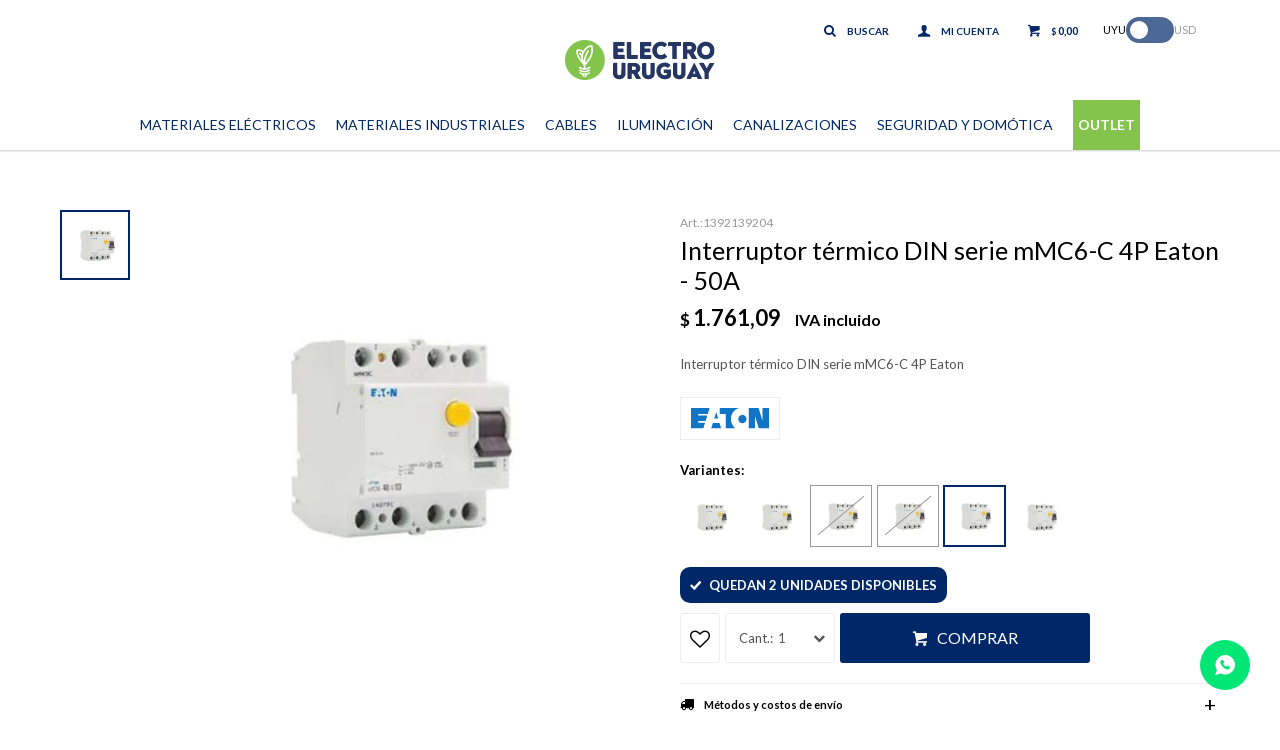

--- FILE ---
content_type: text/html; charset=utf-8
request_url: https://www.electrouruguay.com/catalogo/interruptor-termico-din-serie-mmc6-c-4p-eaton-50a_1392_139204
body_size: 13466
content:
 <!DOCTYPE html> <html lang="es" class="no-js"> <head itemscope itemtype="http://schema.org/WebSite"> <meta charset="utf-8" /> <script> const GOOGLE_MAPS_CHANNEL_ID = '38'; </script> <link rel='preconnect' href='https://f.fcdn.app' /> <link rel='preconnect' href='https://fonts.googleapis.com' /> <link rel='preconnect' href='https://www.facebook.com' /> <link rel='preconnect' href='https://www.google-analytics.com' /> <link rel="dns-prefetch" href="https://cdnjs.cloudflare.com" /> <title itemprop='name'>Interruptor térmico DIN serie mMC6-C 4P Eaton - 50A — Electro Uruguay</title> <meta name="description" content="Interruptor térmico DIN serie mMC6-C 4P Eaton" /> <meta name="keywords" content="" /> <link itemprop="url" rel="canonical" href="https://www.electrouruguay.com/catalogo/interruptor-termico-din-serie-mmc6-c-4p-eaton-50a_1392_139204" /> <meta property="og:title" content="Interruptor térmico DIN serie mMC6-C 4P Eaton - 50A — Electro Uruguay" /><meta property="og:description" content="Interruptor térmico DIN serie mMC6-C 4P Eaton" /><meta property="og:type" content="product" /><meta property="og:image" content="https://f.fcdn.app/imgs/839112/www.electrouruguay.com/eluruy/e536/webp/catalogo/1392_139204_1/460x460/interruptor-termico-din-serie-mmc6-c-4p-eaton-50a.jpg"/><meta property="og:url" content="https://www.electrouruguay.com/catalogo/interruptor-termico-din-serie-mmc6-c-4p-eaton-50a_1392_139204" /><meta property="og:site_name" content="Electro Uruguay" /> <meta name='twitter:description' content='Interruptor térmico DIN serie mMC6-C 4P Eaton' /> <meta name='twitter:image' content='https://f.fcdn.app/imgs/839112/www.electrouruguay.com/eluruy/e536/webp/catalogo/1392_139204_1/460x460/interruptor-termico-din-serie-mmc6-c-4p-eaton-50a.jpg' /> <meta name='twitter:url' content='https://www.electrouruguay.com/catalogo/interruptor-termico-din-serie-mmc6-c-4p-eaton-50a_1392_139204' /> <meta name='twitter:card' content='summary' /> <meta name='twitter:title' content='Interruptor térmico DIN serie mMC6-C 4P Eaton - 50A — Electro Uruguay' /> <script>document.getElementsByTagName('html')[0].setAttribute('class', 'js ' + ('ontouchstart' in window || navigator.msMaxTouchPoints ? 'is-touch' : 'no-touch'));</script> <script> var FN_TC = { M1 : 38.41, M2 : 1 }; </script> <meta id='viewportMetaTag' name="viewport" content="width=device-width, initial-scale=1.0, maximum-scale=1,user-scalable=no"> <link rel="shortcut icon" href="https://f.fcdn.app/assets/commerce/www.electrouruguay.com/4fed_b03a/public/web/favicon.ico" /> <link rel="apple-itouch-icon" href="https://f.fcdn.app/assets/commerce/www.electrouruguay.com/b29e_26a6/public/web/favicon.png" /> <link rel="preconnect" href="https://fonts.googleapis.com"> <link rel="preconnect" href="https://fonts.gstatic.com" crossorigin> <link href="https://fonts.googleapis.com/css2?family=Lato:wght@300;400;700&display=swap" rel="stylesheet"> <script id="mcjs">!function(c,h,i,m,p){m=c.createElement(h),p=c.getElementsByTagName(h)[0],m.async=1,m.src=i,p.parentNode.insertBefore(m,p)}(document,"script","https://chimpstatic.com/mcjs-connected/js/users/f7d1c523669392b682da9fa37/3a6fc97875275b48a06e44070.js");</script> <meta name="facebook-domain-verification" content="wjur3jycp9mr9puuaxi69bbbok1cmf" /> <meta name="google-site-verification" content="1NtG6YTZz8Hrv86XvyvhZoqgWqsiM7gyQWf7wYJpZyc" />   <script>(function(w,d,s,l,i){w[l]=w[l]||[];w[l].push({'gtm.start': new Date().getTime(),event:'gtm.js'});var f=d.getElementsByTagName(s)[0], j=d.createElement(s),dl=l!='dataLayer'?'&l='+l:'';j.async=true;j.src= 'https://www.googletagmanager.com/gtm.js?id='+i+dl;f.parentNode.insertBefore(j,f); })(window,document,'script','dataLayer','GTM-K3VS46B');</script>  <link href="https://f.fcdn.app/assets/commerce/www.electrouruguay.com/0000_ca26/s.32559841528354564381026425333551.css" rel="stylesheet"/> <script src="https://f.fcdn.app/assets/commerce/www.electrouruguay.com/0000_ca26/s.53013949462602152481449331440273.js"></script> <!--[if lt IE 9]> <script type="text/javascript" src="https://cdnjs.cloudflare.com/ajax/libs/html5shiv/3.7.3/html5shiv.js"></script> <![endif]--> <link rel="manifest" href="https://f.fcdn.app/assets/manifest.json" /> </head> <body id='pgCatalogoDetalle' class='headerMenuFullWidthCenter footer1 headerSubMenuFade buscadorSlideTop compraSlide compraLeft filtrosFixed fichaMobileFixedActions layout03'> <div id="pre"> <div id="wrapper"> <header id="header" role="banner"> <div class="cnt"> <div id="logo"><a href="/"><img width="300" height="120" src="https://f.fcdn.app/assets/commerce/www.electrouruguay.com/9456_aff1/public/web/img/logo.svg" alt="Electro Uruguay" /></a></div> <nav id="menu" data-fn="fnMainMenu"> <ul class="lst main"> <li class="it materiales-electricos"> <a href='https://www.electrouruguay.com/materiales-electricos' target='_self' class="tit">Materiales Eléctricos</a> <div class="subMenu"> <div class="cnt"> <ul> <li class="hdr materiales-electricos-domesticos"> <div class="menuDesplegable"> <div class="contenedor-menu"> <ul> <li><a href="https://www.electrouruguay.com/materiales-electricos/materiales-electricos-domesticos/modulos-inteligentes" target="_self">Módulos inteligentes</a> </li> <li><a href="https://www.electrouruguay.com/materiales-electricos/materiales-electricos-domesticos/fichas-para-enchufe" target="_self">Fichas para enchufe</a> </li> <li><a href="https://www.electrouruguay.com/materiales-electricos/materiales-electricos-domesticos/adaptadores" target="_self">Adaptadores</a> </li> <li><a href="https://www.electrouruguay.com/materiales-electricos/materiales-electricos-domesticos/alargues" target="_self">Alargues</a> </li> <li><a href="https://www.electrouruguay.com/materiales-electricos/materiales-electricos-domesticos/plaquetas-y-modulos" target="_self">Plaquetas y módulos</a> </li> </ul> <div class="banners"> </div> </div> </div> <a target="_self" href="https://www.electrouruguay.com/materiales-electricos/materiales-electricos-domesticos" class="tit">Materiales eléctricos domésticos</a> </li> <li class="hdr accesorios"> <div class="menuDesplegable"> <div class="contenedor-menu"> <ul> <li><a href="https://www.electrouruguay.com/materiales-electricos/accesorios/cintas-aisladoras" target="_self">Cintas aisladoras</a> </li> <li><a href="https://www.electrouruguay.com/materiales-electricos/accesorios/terminales-de-compresion" target="_self">Terminales de compresión</a> </li> <li><a href="https://www.electrouruguay.com/materiales-electricos/accesorios/regletas" target="_self">Regletas</a> </li> <li><a href="https://www.electrouruguay.com/materiales-electricos/accesorios/manguitos" target="_self">Manguitos</a> </li> <li><a href="https://www.electrouruguay.com/materiales-electricos/accesorios/borneras" target="_self">Borneras</a> </li> <li><a href="https://www.electrouruguay.com/materiales-electricos/accesorios/prensa-cables-collarines" target="_self">Prensa cables collarines</a> </li> </ul> <div class="banners"> </div> </div> </div> <a target="_self" href="https://www.electrouruguay.com/materiales-electricos/accesorios" class="tit">Accesorios</a> </li> <li class="hdr atmosfericos-y-puesta-a-tierra"> <div class="menuDesplegable"> <div class="contenedor-menu"> <ul> <li><a href="https://www.electrouruguay.com/materiales-electricos/atmosfericos-y-puesta-a-tierra/spd" target="_self">SPD</a> </li> <li><a href="https://www.electrouruguay.com/materiales-electricos/atmosfericos-y-puesta-a-tierra/pararayos" target="_self">Pararayos</a> </li> </ul> <div class="banners"> </div> </div> </div> <a target="_self" href="https://www.electrouruguay.com/materiales-electricos/atmosfericos-y-puesta-a-tierra" class="tit">Atmosféricos y puesta a tierra</a> </li> </ul> </div> </div> </li> <li class="it materiales-electricos-industrial"> <a href='https://www.electrouruguay.com/materiales-electricos-industrial' target='_self' class="tit">Materiales Industriales</a> <div class="subMenu"> <div class="cnt"> <ul> <li class="hdr protecciones-termicas"> <div class="menuDesplegable"> <div class="contenedor-menu"> <ul> <li><a href="https://www.electrouruguay.com/materiales-electricos-industrial/protecciones-termicas/reles-de-control-industrial" target="_self">Relés de control industrial</a> </li> <li><a href="https://www.electrouruguay.com/materiales-electricos-industrial/protecciones-termicas/fusibles-industriales" target="_self">Fusibles industriales</a> </li> <li><a href="https://www.electrouruguay.com/materiales-electricos-industrial/protecciones-termicas/llaves-termicas" target="_self">Llaves térmicas</a> </li> <li><a href="https://www.electrouruguay.com/materiales-electricos-industrial/protecciones-termicas/diferenciales-riel-din" target="_self">Diferenciales riel din</a> </li> <li><a href="https://www.electrouruguay.com/materiales-electricos-industrial/protecciones-termicas/reles-termino-para-contactar" target="_self">Relés término para contactar</a> </li> <li><a href="https://www.electrouruguay.com/materiales-electricos-industrial/protecciones-termicas/llaves-monoblock-industrial" target="_self">Llaves monoblock industrial</a> </li> <li><a href="https://www.electrouruguay.com/materiales-electricos-industrial/protecciones-termicas/diferencial-monoblock-industrial" target="_self">Diferencial monoblock industrial</a> </li> <li><a href="https://www.electrouruguay.com/materiales-electricos-industrial/protecciones-termicas/guardamotores-industriales" target="_self">Guardamotores industriales</a> </li> <li><a href="https://www.electrouruguay.com/materiales-electricos-industrial/protecciones-termicas/arranques-directo-industrial" target="_self">Arranques directo industrial</a> </li> </ul> <div class="banners"> </div> </div> </div> <a target="_self" href="https://www.electrouruguay.com/materiales-electricos-industrial/protecciones-termicas" class="tit">Protecciones térmicas</a> </li> <li class="hdr control-industrial"> <div class="menuDesplegable"> <div class="contenedor-menu"> <ul> <li><a href="https://www.electrouruguay.com/materiales-electricos-industrial/control-industrial/variadores-de-velocidad" target="_self">Variadores de velocidad</a> </li> <li><a href="https://www.electrouruguay.com/materiales-electricos-industrial/control-industrial/seccionadores-industriales" target="_self">Seccionadores industriales</a> </li> <li><a href="https://www.electrouruguay.com/materiales-electricos-industrial/control-industrial/contactores-riel-din-industrial" target="_self">Contactores riel din industrial</a> </li> <li><a href="https://www.electrouruguay.com/materiales-electricos-industrial/control-industrial/interruptores-rotativos" target="_self">Interruptores rotativos</a> </li> <li><a href="https://www.electrouruguay.com/materiales-electricos-industrial/control-industrial/dobles-vias-industriales" target="_self">Dobles vías industriales</a> </li> <li><a href="https://www.electrouruguay.com/materiales-electricos-industrial/control-industrial/relojes-horarios-industriales" target="_self">Relojes horarios industriales</a> </li> <li><a href="https://www.electrouruguay.com/materiales-electricos-industrial/control-industrial/medidor-voltimetro-amperimetro" target="_self">Medidor voltímetro amperímetro</a> </li> <li><a href="https://www.electrouruguay.com/materiales-electricos-industrial/control-industrial/contactores-industriales" target="_self">Contactores industriales</a> </li> <li><a href="https://www.electrouruguay.com/materiales-electricos-industrial/control-industrial/arrancadores-suaves" target="_self">Arrancadores suaves</a> </li> <li><a href="https://www.electrouruguay.com/materiales-electricos-industrial/control-industrial/plc" target="_self">PLC</a> </li> </ul> <div class="banners"> </div> </div> </div> <a target="_self" href="https://www.electrouruguay.com/materiales-electricos-industrial/control-industrial" class="tit">Control industrial</a> </li> <li class="hdr tomas-y-fichas-industriales"> <a target="_self" href="https://www.electrouruguay.com/materiales-electricos-industrial/tomas-y-fichas-industriales" class="tit">Tomas y fichas industriales</a> </li> <li class="hdr senalizacion-y-comando"> <div class="menuDesplegable"> <div class="contenedor-menu"> <ul> <li><a href="https://www.electrouruguay.com/materiales-electricos-industrial/senalizacion-y-comando/diametro-22mm" target="_self">Diámetro 22mm</a> </li> </ul> <div class="banners"> </div> </div> </div> <a target="_self" href="https://www.electrouruguay.com/materiales-electricos-industrial/senalizacion-y-comando" class="tit">Señalización y comando</a> </li> </ul> </div> </div> </li> <li class="it cables"> <a href='https://www.electrouruguay.com/cables' target='_self' class="tit">Cables</a> <div class="subMenu"> <div class="cnt"> <ul> <li class="hdr cables-de-cobre"> <div class="menuDesplegable"> <div class="contenedor-menu"> <ul> <li><a href="https://www.electrouruguay.com/cables/cables-de-cobre/cables-cobre-unipolar-multifilar" target="_self">Cables cobre unipolar multifilar</a> </li> <li><a href="https://www.electrouruguay.com/cables/cables-de-cobre/cables-de-cobre-superplasticos" target="_self">Cables de cobre superplásticos</a> </li> <li><a href="https://www.electrouruguay.com/cables/cables-de-cobre/cables-de-cobre-bajo-goma" target="_self">Cables de cobre bajo goma</a> </li> <li><a href="https://www.electrouruguay.com/cables/cables-de-cobre/cables-de-cobre-xlpe" target="_self">Cables de cobre xlpe</a> </li> <li><a href="https://www.electrouruguay.com/cables/cables-de-cobre/cables-de-cobre-gemelos" target="_self">Cables de cobre gemelos</a> </li> <li><a href="https://www.electrouruguay.com/cables/cables-de-cobre/cables-de-cobre-utp" target="_self">Cables de cobre utp</a> </li> <li><a href="https://www.electrouruguay.com/cables/cables-de-cobre/cables-de-cobre-desnudo" target="_self">Cables de cobre desnudo</a> </li> </ul> <div class="banners"> </div> </div> </div> <a target="_self" href="https://www.electrouruguay.com/cables/cables-de-cobre" class="tit">Cables de cobre</a> </li> </ul> </div> </div> </li> <li class="it iluminacion"> <a href='https://www.electrouruguay.com/iluminacion' target='_self' class="tit">Iluminación</a> <div class="subMenu"> <div class="cnt"> <ul> <li class="hdr iluminacion-deportiva"> <div class="menuDesplegable"> <div class="contenedor-menu"> <ul> <li><a href="https://www.electrouruguay.com/iluminacion/iluminacion-deportiva/reflectores-deportivos" target="_self">Reflectores deportivos</a> </li> </ul> <div class="banners"> </div> </div> </div> <a target="_self" href="https://www.electrouruguay.com/iluminacion/iluminacion-deportiva" class="tit">Iluminación deportiva</a> </li> <li class="hdr lamparas"> <div class="menuDesplegable"> <div class="contenedor-menu"> <ul> <li><a href="https://www.electrouruguay.com/iluminacion/lamparas/lamparas-led" target="_self">Lámparas led</a> </li> <li><a href="https://www.electrouruguay.com/iluminacion/lamparas/lamparas-dicroicas" target="_self">Lámparas dicroicas</a> </li> <li><a href="https://www.electrouruguay.com/iluminacion/lamparas/ar111" target="_self">Ar111</a> </li> <li><a href="https://www.electrouruguay.com/iluminacion/lamparas/tubos-de-luz" target="_self">Tubos de luz</a> </li> </ul> <div class="banners"> </div> </div> </div> <a target="_self" href="https://www.electrouruguay.com/iluminacion/lamparas" class="tit">Lámparas</a> </li> <li class="hdr iluminacion-interior"> <div class="menuDesplegable"> <div class="contenedor-menu"> <ul> <li><a href="https://www.electrouruguay.com/iluminacion/iluminacion-interior/regletas-led" target="_self">Regletas led</a> </li> <li><a href="https://www.electrouruguay.com/iluminacion/iluminacion-interior/aros-dicroica-embutidos" target="_self">Aros dicróica embutidos</a> </li> <li><a href="https://www.electrouruguay.com/iluminacion/iluminacion-interior/artefacto-para-tubos" target="_self">Artefacto para tubos</a> </li> <li><a href="https://www.electrouruguay.com/iluminacion/iluminacion-interior/plafones-luz-led-embutir-adosar" target="_self">Plafones luz led embutir adosar</a> </li> <li><a href="https://www.electrouruguay.com/iluminacion/iluminacion-interior/tiras-led" target="_self">Tiras led</a> </li> <li><a href="https://www.electrouruguay.com/iluminacion/iluminacion-interior/lamparas-para-escritorio" target="_self">Lámparas para escritorio</a> </li> <li><a href="https://www.electrouruguay.com/iluminacion/iluminacion-interior/rieles-de-luces" target="_self">Rieles de luces</a> </li> <li><a href="https://www.electrouruguay.com/iluminacion/iluminacion-interior/luz-de-emergencia" target="_self">Luz de emergencia</a> </li> <li><a href="https://www.electrouruguay.com/iluminacion/iluminacion-interior/spot-iluminacion" target="_self">Spot iluminación</a> </li> <li><a href="https://www.electrouruguay.com/iluminacion/iluminacion-interior/apliques" target="_self">Apliques</a> </li> <li><a href="https://www.electrouruguay.com/iluminacion/iluminacion-interior/luminarias-colgantes" target="_self">Luminarias colgantes</a> </li> <li><a href="https://www.electrouruguay.com/iluminacion/iluminacion-interior/paneles-led-gran-tamano" target="_self">Paneles Led gran tamaño</a> </li> </ul> <div class="banners"> </div> </div> </div> <a target="_self" href="https://www.electrouruguay.com/iluminacion/iluminacion-interior" class="tit">Iluminación interior</a> </li> <li class="hdr smart"> <a target="_self" href="https://www.electrouruguay.com/iluminacion/smart" class="tit">Smart</a> </li> <li class="hdr iluminacion-exterior"> <div class="menuDesplegable"> <div class="contenedor-menu"> <ul> <li><a href="https://www.electrouruguay.com/iluminacion/iluminacion-exterior/luminarias-viales" target="_self">Luminarias viales</a> </li> <li><a href="https://www.electrouruguay.com/iluminacion/iluminacion-exterior/tortugas-led" target="_self">Tortugas Led</a> </li> <li><a href="https://www.electrouruguay.com/iluminacion/iluminacion-exterior/pisos" target="_self">Pisos</a> </li> <li><a href="https://www.electrouruguay.com/iluminacion/iluminacion-exterior/focos-solares" target="_self">Focos solares</a> </li> <li><a href="https://www.electrouruguay.com/iluminacion/iluminacion-exterior/luces-para-jardin" target="_self">Luces para jardín</a> </li> <li><a href="https://www.electrouruguay.com/iluminacion/iluminacion-exterior/apliques-exterior" target="_self">Apliques exterior</a> </li> <li><a href="https://www.electrouruguay.com/iluminacion/iluminacion-exterior/reflectores" target="_self">Reflectores</a> </li> </ul> <div class="banners"> </div> </div> </div> <a target="_self" href="https://www.electrouruguay.com/iluminacion/iluminacion-exterior" class="tit">Iluminación exterior</a> </li> </ul> </div> </div> </li> <li class="it canalizaciones-electricas"> <a href='https://www.electrouruguay.com/canalizaciones-electricas' target='_self' class="tit">Canalizaciones</a> <div class="subMenu"> <div class="cnt"> <ul> <li class="hdr metalico"> <div class="menuDesplegable"> <div class="contenedor-menu"> <ul> <li><a href="https://www.electrouruguay.com/canalizaciones-electricas/metalico/cano-metalico" target="_self">Caño metálico</a> </li> <li><a href="https://www.electrouruguay.com/canalizaciones-electricas/metalico/materiales-electricos-daisa" target="_self">Materiales eléctricos daisa</a> </li> <li><a href="https://www.electrouruguay.com/canalizaciones-electricas/metalico/abrazaderas-sisa" target="_self">Abrazaderas sisa</a> </li> <li><a href="https://www.electrouruguay.com/canalizaciones-electricas/metalico/bandejas-portacables-metalicas" target="_self">Bandejas portacables metálicas</a> </li> <li><a href="https://www.electrouruguay.com/canalizaciones-electricas/metalico/curvas-articuladas" target="_self">Curvas articuladas</a> </li> </ul> <div class="banners"> </div> </div> </div> <a target="_self" href="https://www.electrouruguay.com/canalizaciones-electricas/metalico" class="tit">Metálico</a> </li> <li class="hdr plastico"> <div class="menuDesplegable"> <div class="contenedor-menu"> <ul> <li><a href="https://www.electrouruguay.com/canalizaciones-electricas/plastico/corrugado-plastico" target="_self">Corrugado plástico</a> </li> <li><a href="https://www.electrouruguay.com/canalizaciones-electricas/plastico/cano-plastico" target="_self">Caño plástico</a> </li> <li><a href="https://www.electrouruguay.com/canalizaciones-electricas/plastico/caja-plastica" target="_self">Caja plástica</a> </li> <li><a href="https://www.electrouruguay.com/canalizaciones-electricas/plastico/tableros-termicas-y-tomas" target="_self">Tableros térmicas y tomas</a> </li> <li><a href="https://www.electrouruguay.com/canalizaciones-electricas/plastico/tableros-industriales" target="_self">Tableros industriales</a> </li> </ul> <div class="banners"> </div> </div> </div> <a target="_self" href="https://www.electrouruguay.com/canalizaciones-electricas/plastico" class="tit">Plástico</a> </li> </ul> </div> </div> </li> <li class="it seguridad-domotica-it"> <a href='https://www.electrouruguay.com/seguridad-domotica-it' target='_self' class="tit">Seguridad y Domótica</a> <div class="subMenu"> <div class="cnt"> <ul> <li class="hdr comunicacion"> <a target="_self" href="https://www.electrouruguay.com/seguridad-domotica-it/comunicacion" class="tit">Comunicación</a> </li> <li class="hdr seguridad"> <a target="_self" href="https://www.electrouruguay.com/seguridad-domotica-it/seguridad" class="tit">Seguridad</a> </li> <li class="hdr elementos-proteccion-electrica"> <div class="menuDesplegable"> <div class="contenedor-menu"> <ul> <li><a href="https://www.electrouruguay.com/seguridad-domotica-it/elementos-proteccion-electrica/fuentes-de-alimentacion" target="_self">Fuentes de alimentación</a> </li> </ul> <div class="banners"> </div> </div> </div> <a target="_self" href="https://www.electrouruguay.com/seguridad-domotica-it/elementos-proteccion-electrica" class="tit">Elementos protección eléctrica</a> </li> </ul> </div> </div> </li> <li class="it item-outlet"> <a href='https://www.electrouruguay.com/catalogo?grp=7' target='_self' class="tit">Outlet</a> </li> </ul> </nav> <div class="toolsItem frmBusqueda" data-version='1'> <button type="button" class="btnItem btnMostrarBuscador"> <span class="ico"></span> <span class="txt"></span> </button> <form action="/catalogo"> <div class="cnt"> <span class="btnCerrar"> <span class="ico"></span> <span class="txt"></span> </span> <label class="lbl"> <b>Buscar productos</b> <input maxlength="48" required="" autocomplete="off" type="search" name="q" placeholder="Buscar productos..." /> </label> <button class="btnBuscar" type="submit"> <span class="ico"></span> <span class="txt"></span> </button> </div> </form> </div> <div class="toolsItem accesoMiCuentaCnt" data-logged="off" data-version='1'> <a href="/mi-cuenta" class="btnItem btnMiCuenta"> <span class="ico"></span> <span class="txt"></span> <span class="usuario"> <span class="nombre"></span> <span class="apellido"></span> </span> </a> <div class="miCuentaMenu"> <ul class="lst"> <li class="it"><a href='/mi-cuenta/mis-datos' class="tit" >Mis datos</a></li> <li class="it"><a href='/mi-cuenta/direcciones' class="tit" >Mis direcciones</a></li> <li class="it"><a href='/mi-cuenta/compras' class="tit" >Mis compras</a></li> <li class="it"><a href='/mi-cuenta/wish-list' class="tit" >Wish List</a></li> <li class="it itSalir"><a href='/salir' class="tit" >Salir</a></li> </ul> </div> </div> <div id="miCompra" data-show="off" data-fn="fnMiCompra" class="toolsItem" data-version="1"> </div> <div id="infoTop"><span class="tel">2901 41 17</span> <span class="info">Lunes a Viernes 08:00 a 18:00 horas - Sábados 09:00 a 13:00 horas</span></div> <nav id="menuTop"> <ul class="lst"> <li class="it cambioMonedaWrapper" data-off="M1" data-on="M2"> <span class="moneda1">UYU</span> <div class="cambioMoneda"> <span class="slider round"></span> </div> <span class="moneda2">USD</span> </li> <li class="it "><a target="_self" class="tit" href="/#">.</a></li> </ul> </nav> <a id="btnMainMenuMobile" href="javascript:mainMenuMobile.show();"><span class="ico">&#59421;</span><span class="txt">Menú</span></a> </div> </header> <!-- end:header --> <div id="central"> <section id="main" role="main"> <div id="fichaProducto" class="" data-tit="Interruptor térmico DIN serie mMC6-C 4P Eaton - 50A" data-totImagenes="1" data-agotado="off"> <div class="cnt"> <div class="imagenProducto"> <div class="zoom"> <a class="img" href="//f.fcdn.app/imgs/ca0d41/www.electrouruguay.com/eluruy/e536/webp/catalogo/1392_139204_1/2000-2000/interruptor-termico-din-serie-mmc6-c-4p-eaton-50a.jpg"> <img loading='lazy' src='//f.fcdn.app/imgs/839112/www.electrouruguay.com/eluruy/e536/webp/catalogo/1392_139204_1/460x460/interruptor-termico-din-serie-mmc6-c-4p-eaton-50a.jpg' alt='Interruptor térmico DIN serie mMC6-C 4P Eaton 50A' width='460' height='460' /> </a> </div> <div class="cocardas"></div><div class="imagenesArticulo"> <div class="cnt"> <div class="it"><img loading='lazy' data-src-g="//f.fcdn.app/imgs/1f9767/www.electrouruguay.com/eluruy/e536/webp/catalogo/1392_139204_1/1920-1200/interruptor-termico-din-serie-mmc6-c-4p-eaton-50a.jpg" src='//f.fcdn.app/imgs/839112/www.electrouruguay.com/eluruy/e536/webp/catalogo/1392_139204_1/460x460/interruptor-termico-din-serie-mmc6-c-4p-eaton-50a.jpg' alt='Interruptor térmico DIN serie mMC6-C 4P Eaton 50A' width='460' height='460' /></div> </div> </div> </div> <ul class="lst lstThumbs"> <li class="it"> <a target="_blank" data-standard="//f.fcdn.app/imgs/839112/www.electrouruguay.com/eluruy/e536/webp/catalogo/1392_139204_1/460x460/interruptor-termico-din-serie-mmc6-c-4p-eaton-50a.jpg" href="//f.fcdn.app/imgs/ca0d41/www.electrouruguay.com/eluruy/e536/webp/catalogo/1392_139204_1/2000-2000/interruptor-termico-din-serie-mmc6-c-4p-eaton-50a.jpg"><img loading='lazy' src='//f.fcdn.app/imgs/839112/www.electrouruguay.com/eluruy/e536/webp/catalogo/1392_139204_1/460x460/interruptor-termico-din-serie-mmc6-c-4p-eaton-50a.jpg' alt='Interruptor térmico DIN serie mMC6-C 4P Eaton 50A' width='460' height='460' /></a> </li> </ul> <div id="imgsMobile" data-fn="fnGaleriaProducto"> <div class="imagenesArticulo"> <div class="cnt"> <div class="it"><img loading='lazy' data-src-g="//f.fcdn.app/imgs/1f9767/www.electrouruguay.com/eluruy/e536/webp/catalogo/1392_139204_1/1920-1200/interruptor-termico-din-serie-mmc6-c-4p-eaton-50a.jpg" src='//f.fcdn.app/imgs/839112/www.electrouruguay.com/eluruy/e536/webp/catalogo/1392_139204_1/460x460/interruptor-termico-din-serie-mmc6-c-4p-eaton-50a.jpg' alt='Interruptor térmico DIN serie mMC6-C 4P Eaton 50A' width='460' height='460' /></div> </div> </div> </div> <div class="hdr"> <h1 class="tit">Interruptor térmico DIN serie mMC6-C 4P Eaton - 50A</h1> <div class="cod">1392139204</div> </div> <div class="preciosWrapper"> <div class="precios"> <strong class="precio venta"><span class="sim">$</span> <span class="monto">1.761,09</span></strong> </div> <span class="iva">IVA incluido</span> </div> <div class="desc"> <p>Interruptor térmico DIN serie mMC6-C 4P Eaton</p> </div> <div style="display: none;" id="_jsonDataFicha_"> {"sku":{"fen":"1:1392:139204:U:1","com":"139204"},"producto":{"codigo":"1392","nombre":"Interruptor t\u00e9rmico DIN serie mMC6-C 4P Eaton","categoria":"Materiales industriales > Protecciones t\u00e9rmicas > Llaves t\u00e9rmicas","marca":"Eaton"},"variante":{"codigo":"139204","codigoCompleto":"1392139204","nombre":"50A","nombreCompleto":"Interruptor t\u00e9rmico DIN serie mMC6-C 4P Eaton - 50A","img":{"u":"\/\/f.fcdn.app\/imgs\/55b8d5\/www.electrouruguay.com\/eluruy\/e536\/webp\/catalogo\/1392_139204_1\/1024-1024\/interruptor-termico-din-serie-mmc6-c-4p-eaton-50a.jpg"},"url":"https:\/\/www.electrouruguay.com\/catalogo\/interruptor-termico-din-serie-mmc6-c-4p-eaton-50a_1392_139204","tieneStock":true,"ordenVariante":"999"},"nomPresentacion":"EATON LLAVE TERM.MAG. IV 50A 10","nombre":"Interruptor t\u00e9rmico DIN serie mMC6-C 4P Eaton - 50A","nombreCompleto":"Interruptor t\u00e9rmico DIN serie mMC6-C 4P Eaton - 50A","precioMonto":1761.09,"moneda":{"nom":"M1","nro":858,"cod":"UYU","sim":"$"},"sale":false,"outlet":false,"nuevo":false,"carac":[]} </div> <div class="logoMarca"><img loading='lazy' src='//f.fcdn.app/imgs/a42e9d/www.electrouruguay.com/eluruy/db73/webp/marcas/eaton/100x70/eaton' alt='Eaton' width='100' height='70' /></div> <div id="fldVariantes" class="fld"> <div class="lbl"> <b>Variantes:</b> <ul id='lstVariantes' class='lst'> <li class="it"> <a class='img tit' href="https://www.electrouruguay.com/catalogo/interruptor-termico-din-serie-mmc6-c-4p-eaton-20a_1392_139200" title="20A"> <img loading='lazy' src='//f.fcdn.app/imgs/22902c/www.electrouruguay.com/eluruy/e536/webp/catalogo/1392_139200_0/60x60/interruptor-termico-din-serie-mmc6-c-4p-eaton-20a.jpg' alt='Interruptor térmico DIN serie mMC6-C 4P Eaton 20A' width='60' height='60' /> <span class="nom">20A</span> </a> </li> <li class="it"> <a class='img tit' href="https://www.electrouruguay.com/catalogo/interruptor-termico-din-serie-mmc6-c-4p-eaton-25a_1392_139201" title="25A"> <img loading='lazy' src='//f.fcdn.app/imgs/cdd85e/www.electrouruguay.com/eluruy/e536/webp/catalogo/1392_139201_0/60x60/interruptor-termico-din-serie-mmc6-c-4p-eaton-25a.jpg' alt='Interruptor térmico DIN serie mMC6-C 4P Eaton 25A' width='60' height='60' /> <span class="nom">25A</span> </a> </li> <li class="it agotado"> <a class='img tit' href="https://www.electrouruguay.com/catalogo/interruptor-termico-din-serie-mmc6-c-4p-eaton-32a_1392_139202" title="32A - Agotado"> <img loading='lazy' src='//f.fcdn.app/imgs/b1f6ce/www.electrouruguay.com/eluruy/e536/webp/catalogo/1392_139202_0/60x60/interruptor-termico-din-serie-mmc6-c-4p-eaton-32a.jpg' alt='Interruptor térmico DIN serie mMC6-C 4P Eaton 32A' width='60' height='60' /> <span class="nom">32A</span> </a> </li> <li class="it agotado"> <a class='img tit' href="https://www.electrouruguay.com/catalogo/interruptor-termico-din-serie-mmc6-c-4p-eaton-40a_1392_139203" title="40A - Agotado"> <img loading='lazy' src='//f.fcdn.app/imgs/2bacb0/www.electrouruguay.com/eluruy/e536/webp/catalogo/1392_139203_0/60x60/interruptor-termico-din-serie-mmc6-c-4p-eaton-40a.jpg' alt='Interruptor térmico DIN serie mMC6-C 4P Eaton 40A' width='60' height='60' /> <span class="nom">40A</span> </a> </li> <li class="it sld"> <a class='img tit' href="https://www.electrouruguay.com/catalogo/interruptor-termico-din-serie-mmc6-c-4p-eaton-50a_1392_139204" title="50A"> <img loading='lazy' src='//f.fcdn.app/imgs/2e696a/www.electrouruguay.com/eluruy/e536/webp/catalogo/1392_139204_0/60x60/interruptor-termico-din-serie-mmc6-c-4p-eaton-50a.jpg' alt='Interruptor térmico DIN serie mMC6-C 4P Eaton 50A' width='60' height='60' /> <span class="nom">50A</span> </a> </li> <li class="it"> <a class='img tit' href="https://www.electrouruguay.com/catalogo/interruptor-termico-din-serie-mmc6-c-4p-eaton-63a_1392_139205" title="63A"> <img loading='lazy' src='//f.fcdn.app/imgs/1b94f3/www.electrouruguay.com/eluruy/e536/webp/catalogo/1392_139205_0/60x60/interruptor-termico-din-serie-mmc6-c-4p-eaton-63a.jpg' alt='Interruptor térmico DIN serie mMC6-C 4P Eaton 63A' width='60' height='60' /> <span class="nom">63A</span> </a> </li> </ul> </div> </div> <form id="frmComprarArticulo" class="frmComprar" action="/mi-compra?o=agregar" method="post"> <div class="cnt"> <input type="hidden" name="sku" value="1:1392:139204:U:1" /> <div class="stock-container"> <div class="stock"><b> Quedan 2 unidades disponibles </b></div> </div> <div id="mainActions"> <span class="btnWishlist" data-fn="fnEditWishList" data-cod-producto="1392" data-cod-variante="139204"> </span> <select required name="qty" class="custom"> <option value="1">1</option> <option value="2">2</option> <option value="3">3</option> <option value="4">4</option> <option value="5">5</option> <option value="6">6</option> <option value="7">7</option> <option value="8">8</option> <option value="9">9</option> <option value="10">10</option> <option value="11">11</option> <option value="12">12</option> <option value="13">13</option> <option value="14">14</option> <option value="15">15</option> <option value="16">16</option> <option value="17">17</option> <option value="18">18</option> <option value="19">19</option> <option value="20">20</option> <option value="21">21</option> <option value="22">22</option> <option value="23">23</option> <option value="24">24</option> <option value="25">25</option> <option value="26">26</option> <option value="27">27</option> <option value="28">28</option> <option value="29">29</option> <option value="30">30</option> <option value="31">31</option> <option value="32">32</option> <option value="33">33</option> <option value="34">34</option> <option value="35">35</option> <option value="36">36</option> <option value="37">37</option> <option value="38">38</option> <option value="39">39</option> <option value="40">40</option> <option value="41">41</option> <option value="42">42</option> <option value="43">43</option> <option value="44">44</option> <option value="45">45</option> <option value="46">46</option> <option value="47">47</option> <option value="48">48</option> <option value="49">49</option> <option value="50">50</option> <option value="51">51</option> <option value="52">52</option> <option value="53">53</option> <option value="54">54</option> <option value="55">55</option> <option value="56">56</option> <option value="57">57</option> <option value="58">58</option> <option value="59">59</option> <option value="60">60</option> <option value="61">61</option> <option value="62">62</option> <option value="63">63</option> <option value="64">64</option> <option value="65">65</option> <option value="66">66</option> <option value="67">67</option> <option value="68">68</option> <option value="69">69</option> <option value="70">70</option> <option value="71">71</option> <option value="72">72</option> <option value="73">73</option> <option value="74">74</option> <option value="75">75</option> <option value="76">76</option> <option value="77">77</option> <option value="78">78</option> <option value="79">79</option> <option value="80">80</option> <option value="81">81</option> <option value="82">82</option> <option value="83">83</option> <option value="84">84</option> <option value="85">85</option> <option value="86">86</option> <option value="87">87</option> <option value="88">88</option> <option value="89">89</option> <option value="90">90</option> <option value="91">91</option> <option value="92">92</option> <option value="93">93</option> <option value="94">94</option> <option value="95">95</option> <option value="96">96</option> <option value="97">97</option> <option value="98">98</option> <option value="99">99</option> </select> <button id="btnComprar" type="submit" class="btn btn01">Comprar</button> </div> </div> </form> <div id="infoEnvio" class="blk" data-fn="fnAmpliarInfoEnvio"> <div class="hdr"> <strong class="tit">Métodos y costos de envío</strong> </div> <div class="cnt"> <ul> <li> <strong>UES a Montevideo entre 24 y 48 horas:</strong><br> Costo normal: $ 210. </li> <li> <strong>UES al interior del país entre 24 y 72 horas:</strong><br> Costo normal: $ 210. </li> </ul> </div> </div> <!-- <div class="blkCompartir"> <a class="btnFacebook" title="Compartir en Facebook" target="_blank" href="http://www.facebook.com/share.php?u=https://www.electrouruguay.com/catalogo/interruptor-termico-din-serie-mmc6-c-4p-eaton-50a_1392_139204"><span class="ico">&#59392;</span><span class="txt">Facebook</span></a> <a class="btnTwitter" title="Compartir en Twitter" target="_blank" href="https://twitter.com/intent/tweet?url=https%3A%2F%2Fwww.electrouruguay.com%2Fcatalogo%2Finterruptor-termico-din-serie-mmc6-c-4p-eaton-50a_1392_139204&text=Me%20gust%C3%B3%20el%20producto%20Interruptor%20t%C3%A9rmico%20DIN%20serie%20mMC6-C%204P%20Eaton%20-%2050A"><span class="ico">&#59393;</span><span class="txt">Twitter</span></a> <a class="btnPinterest" title="Compartir en Pinterest" target="_blank" href="http://pinterest.com/pin/create/bookmarklet/?media=http://f.fcdn.app/imgs/c70209/www.electrouruguay.com/eluruy/e536/webp/catalogo/1392_139204_1/460_460/interruptor-termico-din-serie-mmc6-c-4p-eaton-50a.jpg&url=https://www.electrouruguay.com/catalogo/interruptor-termico-din-serie-mmc6-c-4p-eaton-50a_1392_139204&is_video=false&description=Interruptor+t%C3%A9rmico+DIN+serie+mMC6-C+4P+Eaton+-+50A"><span class="ico">&#59395;</span><span class="txt">Pinterest</span></a> <a class="btnWhatsapp" title="Compartir en Whatsapp" target="_blank" href="whatsapp://send?text=Me+gust%C3%B3+el+producto+https%3A%2F%2Fwww.electrouruguay.com%2Fcatalogo%2Finterruptor-termico-din-serie-mmc6-c-4p-eaton-50a_1392_139204" data-action="share/whatsapp/share"><span class="ico">&#59398;</span><span class="txt">Whatsapp</span></a> </div> --> </div> <div class="tabs blkDetalle" data-fn="fnCrearTabs"> </div> <div class="nav" id="blkProductosRelacionados" data-fn="fnSwiperSlider" data-breakpoints-slides='[2,3,4]' data-breakpoints-spacing='[20,20,20]'> <div class="swiper blkProductos"> <div class="hdr"> <div class="tit">Productos que te pueden interesar</div> </div> <div class="cnt"> <div class='articleList aListProductos ' data-tot='5' data-totAbs='0' data-cargarVariantes='0'><div class='it grp5 grp13' data-disp='1' data-codProd='2CDS213001R0' data-codVar='2CDS213001R0064' data-im='//f.fcdn.app/imgs/84e942/www.electrouruguay.com/eluruy/0100/webp/catalogo/2CDS213001R0_2CDS213001R0064_0/60x60/interruptor-termomagnetico-3p-6ka-898-linea-sh-abb-6a.jpg'><div class='cnt'><a class="img" href="https://www.electrouruguay.com/catalogo/interruptor-termomagnetico-3p-6ka-898-linea-sh-abb-6a_2CDS213001R0_2CDS213001R0064" title="Interruptor termomagnético 3P - 6kA (898) Linea SH - ABB - 6A"> <div class="cocardas"></div> <img loading='lazy' src='//f.fcdn.app/imgs/194de0/www.electrouruguay.com/eluruy/0100/webp/catalogo/2CDS213001R0_2CDS213001R0064_1/460x460/interruptor-termomagnetico-3p-6ka-898-linea-sh-abb-6a.jpg' alt='Interruptor termomagnético 3P - 6kA (898) Linea SH - ABB 6A' width='460' height='460' /> </a> <div class="info"> <a class="tit" href="https://www.electrouruguay.com/catalogo/interruptor-termomagnetico-3p-6ka-898-linea-sh-abb-6a_2CDS213001R0_2CDS213001R0064" title="Interruptor termomagnético 3P - 6kA (898) Linea SH - ABB - 6A"> <h2>Interruptor termomagnético 3P - 6kA (898) Linea SH - ABB - 6A</h2> </a> <div class="precios"> <strong class="precio venta"><span class="sim">$</span> <span class="monto">940,93</span></strong> </div> <!--<button class="btn btn01 btnComprar" onclick="miCompra.agregarArticulo('1:2CDS213001R0:2CDS213001R0064:U:1',1)" data-sku="1:2CDS213001R0:2CDS213001R0064:U:1"><span></span></button>--> <div class="variantes"></div> <!--<div class="marca">Abb</div>--> <!--<div class="desc">Interruptor termomagnético 3P - 6kA (898) Linea SH - ABB<br /> <br /> *Imágenes ilustrativas.</div>--> </div><input type="hidden" class="json" style="display:none" value="{&quot;sku&quot;:{&quot;fen&quot;:&quot;1:2CDS213001R0:2CDS213001R0064:U:1&quot;,&quot;com&quot;:&quot;2CDS213001R0064&quot;},&quot;producto&quot;:{&quot;codigo&quot;:&quot;2CDS213001R0&quot;,&quot;nombre&quot;:&quot;Interruptor termomagn\u00e9tico 3P - 6kA (898) Linea SH - ABB&quot;,&quot;categoria&quot;:&quot;Materiales industriales &gt; Protecciones t\u00e9rmicas &gt; Llaves t\u00e9rmicas&quot;,&quot;marca&quot;:&quot;Abb&quot;},&quot;variante&quot;:{&quot;codigo&quot;:&quot;2CDS213001R0064&quot;,&quot;codigoCompleto&quot;:&quot;2CDS213001R02CDS213001R0064&quot;,&quot;nombre&quot;:&quot;6A&quot;,&quot;nombreCompleto&quot;:&quot;Interruptor termomagn\u00e9tico 3P - 6kA (898) Linea SH - ABB - 6A&quot;,&quot;img&quot;:{&quot;u&quot;:&quot;\/\/f.fcdn.app\/imgs\/0129ea\/www.electrouruguay.com\/eluruy\/0100\/webp\/catalogo\/2CDS213001R0_2CDS213001R0064_1\/1024-1024\/interruptor-termomagnetico-3p-6ka-898-linea-sh-abb-6a.jpg&quot;},&quot;url&quot;:&quot;https:\/\/www.electrouruguay.com\/catalogo\/interruptor-termomagnetico-3p-6ka-898-linea-sh-abb-6a_2CDS213001R0_2CDS213001R0064&quot;,&quot;tieneStock&quot;:false,&quot;ordenVariante&quot;:&quot;999&quot;},&quot;nomPresentacion&quot;:&quot;ABB LLAVE TERM. MAG. SH203 III&quot;,&quot;nombre&quot;:&quot;Interruptor termomagn\u00e9tico 3P - 6kA (898) Linea SH - ABB - 6A&quot;,&quot;nombreCompleto&quot;:&quot;Interruptor termomagn\u00e9tico 3P - 6kA (898) Linea SH - ABB - 6A&quot;,&quot;precioMonto&quot;:940.93,&quot;moneda&quot;:{&quot;nom&quot;:&quot;M1&quot;,&quot;nro&quot;:858,&quot;cod&quot;:&quot;UYU&quot;,&quot;sim&quot;:&quot;$&quot;},&quot;sale&quot;:false,&quot;outlet&quot;:false,&quot;nuevo&quot;:false}" /></div></div><div class='it grp5 grp13' data-disp='1' data-codProd='1391' data-codVar='139197' data-im='//f.fcdn.app/imgs/d5a329/www.electrouruguay.com/eluruy/e536/webp/catalogo/1391_139197_0/60x60/interruptor-termico-din-serie-mmc6-c-4p-eaton-10a.jpg'><div class='cnt'><a class="img" href="https://www.electrouruguay.com/catalogo/interruptor-termico-din-serie-mmc6-c-4p-eaton-10a_1391_139197" title="Interruptor térmico DIN serie mMC6-C 4P Eaton - 10A"> <div class="cocardas"></div> <img loading='lazy' src='//f.fcdn.app/imgs/99d588/www.electrouruguay.com/eluruy/e536/webp/catalogo/1391_139197_1/460x460/interruptor-termico-din-serie-mmc6-c-4p-eaton-10a.jpg' alt='Interruptor térmico DIN serie mMC6-C 4P Eaton 10A' width='460' height='460' /> </a> <div class="info"> <a class="tit" href="https://www.electrouruguay.com/catalogo/interruptor-termico-din-serie-mmc6-c-4p-eaton-10a_1391_139197" title="Interruptor térmico DIN serie mMC6-C 4P Eaton - 10A"> <h2>Interruptor térmico DIN serie mMC6-C 4P Eaton - 10A</h2> </a> <div class="precios"> <strong class="precio venta"><span class="sim">$</span> <span class="monto">1.084,24</span></strong> </div> <!--<button class="btn btn01 btnComprar" onclick="miCompra.agregarArticulo('1:1391:139197:U:1',1)" data-sku="1:1391:139197:U:1"><span></span></button>--> <div class="variantes"></div> <!--<div class="marca">Eaton</div>--> <!--<div class="desc">Interruptor térmico DIN serie mMC6-C 4P Eaton</div>--> </div><input type="hidden" class="json" style="display:none" value="{&quot;sku&quot;:{&quot;fen&quot;:&quot;1:1391:139197:U:1&quot;,&quot;com&quot;:&quot;139197&quot;},&quot;producto&quot;:{&quot;codigo&quot;:&quot;1391&quot;,&quot;nombre&quot;:&quot;Interruptor t\u00e9rmico DIN serie mMC6-C 4P Eaton&quot;,&quot;categoria&quot;:&quot;Materiales industriales &gt; Protecciones t\u00e9rmicas &gt; Llaves t\u00e9rmicas&quot;,&quot;marca&quot;:&quot;Eaton&quot;},&quot;variante&quot;:{&quot;codigo&quot;:&quot;139197&quot;,&quot;codigoCompleto&quot;:&quot;1391139197&quot;,&quot;nombre&quot;:&quot;10A&quot;,&quot;nombreCompleto&quot;:&quot;Interruptor t\u00e9rmico DIN serie mMC6-C 4P Eaton - 10A&quot;,&quot;img&quot;:{&quot;u&quot;:&quot;\/\/f.fcdn.app\/imgs\/bc7127\/www.electrouruguay.com\/eluruy\/e536\/webp\/catalogo\/1391_139197_1\/1024-1024\/interruptor-termico-din-serie-mmc6-c-4p-eaton-10a.jpg&quot;},&quot;url&quot;:&quot;https:\/\/www.electrouruguay.com\/catalogo\/interruptor-termico-din-serie-mmc6-c-4p-eaton-10a_1391_139197&quot;,&quot;tieneStock&quot;:false,&quot;ordenVariante&quot;:&quot;999&quot;},&quot;nomPresentacion&quot;:&quot;EATON LLAVE TERM.MAG. IV 10A 10&quot;,&quot;nombre&quot;:&quot;Interruptor t\u00e9rmico DIN serie mMC6-C 4P Eaton - 10A&quot;,&quot;nombreCompleto&quot;:&quot;Interruptor t\u00e9rmico DIN serie mMC6-C 4P Eaton - 10A&quot;,&quot;precioMonto&quot;:1084.24,&quot;moneda&quot;:{&quot;nom&quot;:&quot;M1&quot;,&quot;nro&quot;:858,&quot;cod&quot;:&quot;UYU&quot;,&quot;sim&quot;:&quot;$&quot;},&quot;sale&quot;:false,&quot;outlet&quot;:false,&quot;nuevo&quot;:false}" /></div></div><div class='it grp5 grp13' data-disp='1' data-codProd='2CDS214001R0' data-codVar='2CDS214001R0064' data-im='//f.fcdn.app/imgs/1ac683/www.electrouruguay.com/eluruy/0d4f/webp/catalogo/2CDS214001R0_2CDS214001R0064_0/60x60/interruptor-termomagnetico-4p-6ka-898-linea-sh-abb-6a.jpg'><div class='cnt'><a class="img" href="https://www.electrouruguay.com/catalogo/interruptor-termomagnetico-4p-6ka-898-linea-sh-abb-6a_2CDS214001R0_2CDS214001R0064" title="Interruptor termomagnético 4P - 6kA (898) Linea SH - ABB - 6A"> <div class="cocardas"></div> <img loading='lazy' src='//f.fcdn.app/imgs/3997ae/www.electrouruguay.com/eluruy/0d4f/webp/catalogo/2CDS214001R0_2CDS214001R0064_1/460x460/interruptor-termomagnetico-4p-6ka-898-linea-sh-abb-6a.jpg' alt='Interruptor termomagnético 4P - 6kA (898) Linea SH - ABB 6A' width='460' height='460' /> </a> <div class="info"> <a class="tit" href="https://www.electrouruguay.com/catalogo/interruptor-termomagnetico-4p-6ka-898-linea-sh-abb-6a_2CDS214001R0_2CDS214001R0064" title="Interruptor termomagnético 4P - 6kA (898) Linea SH - ABB - 6A"> <h2>Interruptor termomagnético 4P - 6kA (898) Linea SH - ABB - 6A</h2> </a> <div class="precios"> <strong class="precio venta"><span class="sim">$</span> <span class="monto">1.133,55</span></strong> </div> <!--<button class="btn btn01 btnComprar" onclick="miCompra.agregarArticulo('1:2CDS214001R0:2CDS214001R0064:U:1',1)" data-sku="1:2CDS214001R0:2CDS214001R0064:U:1"><span></span></button>--> <div class="variantes"></div> <!--<div class="marca">Abb</div>--> <!--<div class="desc">Interruptor termomagnético 4P - 6kA (898) Linea SH - ABB</div>--> </div><input type="hidden" class="json" style="display:none" value="{&quot;sku&quot;:{&quot;fen&quot;:&quot;1:2CDS214001R0:2CDS214001R0064:U:1&quot;,&quot;com&quot;:&quot;2CDS214001R0064&quot;},&quot;producto&quot;:{&quot;codigo&quot;:&quot;2CDS214001R0&quot;,&quot;nombre&quot;:&quot;Interruptor termomagn\u00e9tico 4P - 6kA (898) Linea SH - ABB&quot;,&quot;categoria&quot;:&quot;Materiales industriales &gt; Protecciones t\u00e9rmicas &gt; Llaves t\u00e9rmicas&quot;,&quot;marca&quot;:&quot;Abb&quot;},&quot;variante&quot;:{&quot;codigo&quot;:&quot;2CDS214001R0064&quot;,&quot;codigoCompleto&quot;:&quot;2CDS214001R02CDS214001R0064&quot;,&quot;nombre&quot;:&quot;6A&quot;,&quot;nombreCompleto&quot;:&quot;Interruptor termomagn\u00e9tico 4P - 6kA (898) Linea SH - ABB - 6A&quot;,&quot;img&quot;:{&quot;u&quot;:&quot;\/\/f.fcdn.app\/imgs\/00f6aa\/www.electrouruguay.com\/eluruy\/0d4f\/webp\/catalogo\/2CDS214001R0_2CDS214001R0064_1\/1024-1024\/interruptor-termomagnetico-4p-6ka-898-linea-sh-abb-6a.jpg&quot;},&quot;url&quot;:&quot;https:\/\/www.electrouruguay.com\/catalogo\/interruptor-termomagnetico-4p-6ka-898-linea-sh-abb-6a_2CDS214001R0_2CDS214001R0064&quot;,&quot;tieneStock&quot;:false,&quot;ordenVariante&quot;:&quot;999&quot;},&quot;nomPresentacion&quot;:&quot;ABB LLAVE TERM. MAG. SH204 IV&quot;,&quot;nombre&quot;:&quot;Interruptor termomagn\u00e9tico 4P - 6kA (898) Linea SH - ABB - 6A&quot;,&quot;nombreCompleto&quot;:&quot;Interruptor termomagn\u00e9tico 4P - 6kA (898) Linea SH - ABB - 6A&quot;,&quot;precioMonto&quot;:1133.55,&quot;moneda&quot;:{&quot;nom&quot;:&quot;M1&quot;,&quot;nro&quot;:858,&quot;cod&quot;:&quot;UYU&quot;,&quot;sim&quot;:&quot;$&quot;},&quot;sale&quot;:false,&quot;outlet&quot;:false,&quot;nuevo&quot;:false}" /></div></div><div class='it grp5 grp13' data-disp='1' data-codProd='2CDS253001R0' data-codVar='2CDS253001R0504' data-im='//f.fcdn.app/imgs/309c66/www.electrouruguay.com/eluruy/a9ce/webp/catalogo/2CDS253001R0_2CDS253001R0504_0/60x60/interruptor-termomagnetico-3p-6ka-898-10ka-947-2-linea-s-abb-50a.jpg'><div class='cnt'><a class="img" href="https://www.electrouruguay.com/catalogo/interruptor-termomagnetico-3p-6ka-898-10ka-947-2-linea-s-abb-50a_2CDS253001R0_2CDS253001R0504" title="Interruptor termomagnético 3P - 6kA (898) 10kA (947-2) Linea S - ABB - 50A"> <div class="cocardas"></div> <img loading='lazy' src='//f.fcdn.app/imgs/73f01c/www.electrouruguay.com/eluruy/a9ce/webp/catalogo/2CDS253001R0_2CDS253001R0504_1/460x460/interruptor-termomagnetico-3p-6ka-898-10ka-947-2-linea-s-abb-50a.jpg' alt='Interruptor termomagnético 3P - 6kA (898) 10kA (947-2) Linea S - ABB 50A' width='460' height='460' /> </a> <div class="info"> <a class="tit" href="https://www.electrouruguay.com/catalogo/interruptor-termomagnetico-3p-6ka-898-10ka-947-2-linea-s-abb-50a_2CDS253001R0_2CDS253001R0504" title="Interruptor termomagnético 3P - 6kA (898) 10kA (947-2) Linea S - ABB - 50A"> <h2>Interruptor termomagnético 3P - 6kA (898) 10kA (947-2) Linea S - ABB - 50A</h2> </a> <div class="precios"> <strong class="precio venta"><span class="sim">$</span> <span class="monto">1.789,75</span></strong> </div> <!--<button class="btn btn01 btnComprar" onclick="miCompra.agregarArticulo('1:2CDS253001R0:2CDS253001R0504:U:1',1)" data-sku="1:2CDS253001R0:2CDS253001R0504:U:1"><span></span></button>--> <div class="variantes"></div> <!--<div class="marca">Abb</div>--> <!--<div class="desc">Interruptor termomagnético 3P - 6kA (898) 10kA (947-2) Linea S - ABB<br /> <br /> *Imágenes ilustrativas.</div>--> </div><input type="hidden" class="json" style="display:none" value="{&quot;sku&quot;:{&quot;fen&quot;:&quot;1:2CDS253001R0:2CDS253001R0504:U:1&quot;,&quot;com&quot;:&quot;2CDS253001R0504&quot;},&quot;producto&quot;:{&quot;codigo&quot;:&quot;2CDS253001R0&quot;,&quot;nombre&quot;:&quot;Interruptor termomagn\u00e9tico 3P - 6kA (898) 10kA (947-2) Linea S - ABB&quot;,&quot;categoria&quot;:&quot;Materiales industriales &gt; Protecciones t\u00e9rmicas &gt; Llaves t\u00e9rmicas&quot;,&quot;marca&quot;:&quot;Abb&quot;},&quot;variante&quot;:{&quot;codigo&quot;:&quot;2CDS253001R0504&quot;,&quot;codigoCompleto&quot;:&quot;2CDS253001R02CDS253001R0504&quot;,&quot;nombre&quot;:&quot;50A&quot;,&quot;nombreCompleto&quot;:&quot;Interruptor termomagn\u00e9tico 3P - 6kA (898) 10kA (947-2) Linea S - ABB - 50A&quot;,&quot;img&quot;:{&quot;u&quot;:&quot;\/\/f.fcdn.app\/imgs\/549aef\/www.electrouruguay.com\/eluruy\/a9ce\/webp\/catalogo\/2CDS253001R0_2CDS253001R0504_1\/1024-1024\/interruptor-termomagnetico-3p-6ka-898-10ka-947-2-linea-s-abb-50a.jpg&quot;},&quot;url&quot;:&quot;https:\/\/www.electrouruguay.com\/catalogo\/interruptor-termomagnetico-3p-6ka-898-10ka-947-2-linea-s-abb-50a_2CDS253001R0_2CDS253001R0504&quot;,&quot;tieneStock&quot;:false,&quot;ordenVariante&quot;:&quot;999&quot;},&quot;nomPresentacion&quot;:&quot;ABB LLAVE TERM. MAG. S 203 III&quot;,&quot;nombre&quot;:&quot;Interruptor termomagn\u00e9tico 3P - 6kA (898) 10kA (947-2) Linea S - ABB - 50A&quot;,&quot;nombreCompleto&quot;:&quot;Interruptor termomagn\u00e9tico 3P - 6kA (898) 10kA (947-2) Linea S - ABB - 50A&quot;,&quot;precioMonto&quot;:1789.75,&quot;moneda&quot;:{&quot;nom&quot;:&quot;M1&quot;,&quot;nro&quot;:858,&quot;cod&quot;:&quot;UYU&quot;,&quot;sim&quot;:&quot;$&quot;},&quot;sale&quot;:false,&quot;outlet&quot;:false,&quot;nuevo&quot;:false}" /></div></div><div class='it grp5 grp13' data-disp='1' data-codProd='SDD4C' data-codVar='SDD4C100' data-im='//f.fcdn.app/imgs/d6ce1d/www.electrouruguay.com/eluruy/de13/webp/catalogo/SDD4C_SDD4C100_0/60x60/interruptor-termomagnetico-4px-tetrapolar-steck-100a.jpg'><div class='cnt'><a class="img" href="https://www.electrouruguay.com/catalogo/interruptor-termomagnetico-4px-tetrapolar-steck-100a_SDD4C_SDD4C100" title="Interruptor Termomagnético 4Px Tetrapolar Steck - 100A"> <div class="cocardas"></div> <img loading='lazy' src='//f.fcdn.app/imgs/9902f7/www.electrouruguay.com/eluruy/de13/webp/catalogo/SDD4C_SDD4C100_1/460x460/interruptor-termomagnetico-4px-tetrapolar-steck-100a.jpg' alt='Interruptor Termomagnético 4Px Tetrapolar Steck 100A' width='460' height='460' /> </a> <div class="info"> <a class="tit" href="https://www.electrouruguay.com/catalogo/interruptor-termomagnetico-4px-tetrapolar-steck-100a_SDD4C_SDD4C100" title="Interruptor Termomagnético 4Px Tetrapolar Steck - 100A"> <h2>Interruptor Termomagnético 4Px Tetrapolar Steck - 100A</h2> </a> <div class="precios"> <strong class="precio venta"><span class="sim">$</span> <span class="monto">2.166,96</span></strong> </div> <!--<button class="btn btn01 btnComprar" onclick="miCompra.agregarArticulo('1:SDD4C:SDD4C100:U:1',1)" data-sku="1:SDD4C:SDD4C100:U:1"><span></span></button>--> <div class="variantes"></div> <!--<div class="marca">Steck</div>--> <!--<div class="desc">Interruptor Termomagnético 4Px Tetrapolar Steck</div>--> </div><input type="hidden" class="json" style="display:none" value="{&quot;sku&quot;:{&quot;fen&quot;:&quot;1:SDD4C:SDD4C100:U:1&quot;,&quot;com&quot;:&quot;SDD4C100&quot;},&quot;producto&quot;:{&quot;codigo&quot;:&quot;SDD4C&quot;,&quot;nombre&quot;:&quot;Interruptor Termomagn\u00e9tico 4Px Tetrapolar Steck&quot;,&quot;categoria&quot;:&quot;Materiales industriales &gt; Protecciones t\u00e9rmicas &gt; Llaves t\u00e9rmicas&quot;,&quot;marca&quot;:&quot;Steck&quot;},&quot;variante&quot;:{&quot;codigo&quot;:&quot;SDD4C100&quot;,&quot;codigoCompleto&quot;:&quot;SDD4CSDD4C100&quot;,&quot;nombre&quot;:&quot;100A&quot;,&quot;nombreCompleto&quot;:&quot;Interruptor Termomagn\u00e9tico 4Px Tetrapolar Steck - 100A&quot;,&quot;img&quot;:{&quot;u&quot;:&quot;\/\/f.fcdn.app\/imgs\/4e3ff5\/www.electrouruguay.com\/eluruy\/de13\/webp\/catalogo\/SDD4C_SDD4C100_1\/1024-1024\/interruptor-termomagnetico-4px-tetrapolar-steck-100a.jpg&quot;},&quot;url&quot;:&quot;https:\/\/www.electrouruguay.com\/catalogo\/interruptor-termomagnetico-4px-tetrapolar-steck-100a_SDD4C_SDD4C100&quot;,&quot;tieneStock&quot;:false,&quot;ordenVariante&quot;:&quot;999&quot;},&quot;nomPresentacion&quot;:&quot;STECK LLAVE TERM. MAG. 4P 100A&quot;,&quot;nombre&quot;:&quot;Interruptor Termomagn\u00e9tico 4Px Tetrapolar Steck - 100A&quot;,&quot;nombreCompleto&quot;:&quot;Interruptor Termomagn\u00e9tico 4Px Tetrapolar Steck - 100A&quot;,&quot;precioMonto&quot;:2166.96,&quot;moneda&quot;:{&quot;nom&quot;:&quot;M1&quot;,&quot;nro&quot;:858,&quot;cod&quot;:&quot;UYU&quot;,&quot;sim&quot;:&quot;$&quot;},&quot;sale&quot;:false,&quot;outlet&quot;:false,&quot;nuevo&quot;:false}" /></div></div></div> </div> </div> </div> </div> <div style="display:none;" itemscope itemtype="http://schema.org/Product"> <span itemprop="brand">Eaton</span> <span itemprop="name">Interruptor térmico DIN serie mMC6-C 4P Eaton - 50A</span> <img itemprop="image" src="//f.fcdn.app/imgs/1f9767/www.electrouruguay.com/eluruy/e536/webp/catalogo/1392_139204_1/1920-1200/interruptor-termico-din-serie-mmc6-c-4p-eaton-50a.jpg" alt="Interruptor térmico DIN serie mMC6-C 4P Eaton - 50A " /> <span itemprop="description">Interruptor térmico DIN serie mMC6-C 4P Eaton</span> <span itemprop="sku">1392139204</span> <link itemprop="itemCondition" href="http://schema.org/NewCondition"/> <span itemprop="offers" itemscope itemtype="http://schema.org/Offer"> <meta itemprop="priceCurrency" content="UYU"/> <meta itemprop="price" content="1761.09"> <meta itemprop="priceValidUntil" content=""> <link itemprop="itemCondition" href="http://schema.org/NewCondition"/> <link itemprop="availability" href="http://schema.org/InStock"/> <span itemprop="url">https://www.electrouruguay.com/catalogo/interruptor-termico-din-serie-mmc6-c-4p-eaton-50a_1392_139204</span> </span> </div> </section> <!-- end:main --> </div> <!-- end:central --> <footer id="footer"> <div class="cnt"> <!----> <div class="productos-vistos" data-fn="fnMEtitulosSwiper"> <div id="historialArtVistos" data-show="off"> </div> </div> <div class="ftrContent"> <div class="datosContacto"> <address> <span class="telefono">2901 41 17</span> <span class="direccion">Cerro Largo 1089, Montevideo</span> <span class="email">info@electrouruguay.com</span> <span class="horario">Lunes a Viernes 08:00 a 18:00 horas - Sábados 09:00 a 13:00 horas</span> </address> </div> <div class="blk blkSeo"> <div class="hdr"> <div class="tit">Menú SEO</div> </div> <div class="cnt"> <ul class="lst"> <li class="it "><a target="_self" class="tit" href="https://www.electrouruguay.com/nosotros">Nosotros</a></li> </ul> </div> </div> <div class="blk blkEmpresa"> <div class="hdr"> <div class="tit">Empresa</div> </div> <div class="cnt"> <ul class="lst"> <li class="it "><a target="_self" class="tit" href="https://www.electrouruguay.com/nosotros">Nosotros</a></li> <li class="it "><a target="_self" class="tit" href="https://www.electrouruguay.com/contacto">Contacto</a></li> <li class="it "><a target="_self" class="tit" href="https://www.electrouruguay.com/trabaja-con-nosotros">Trabaja Con Nosotros</a></li> <li class="it "><a target="_self" class="tit" href="https://www.electrouruguay.com/tiendas">Tiendas</a></li> </ul> </div> </div> <div class="blk blkCompra"> <div class="hdr"> <div class="tit">Compra</div> </div> <div class="cnt"> <ul class="lst"> <li class="it "><a target="_self" class="tit" href="https://www.electrouruguay.com/como-comprar">Como Comprar</a></li> <li class="it "><a target="_self" class="tit" href="https://www.electrouruguay.com/envios-y-devoluciones">Envíos y Devoluciones</a></li> <li class="it "><a target="_self" class="tit" href="https://www.electrouruguay.com/preguntas-frecuentes">Preguntas Frecuentes</a></li> <li class="it "><a target="_self" class="tit" href="https://www.electrouruguay.com/cotizador">Cotizador</a></li> </ul> </div> </div> <div class="blk blkCuenta"> <div class="hdr"> <div class="tit">Mi cuenta</div> </div> <div class="cnt"> <ul class="lst"> <li class="it "><a target="_self" class="tit" href="https://www.electrouruguay.com/mi-cuenta">Mi cuenta</a></li> <li class="it "><a target="_self" class="tit" href="https://www.electrouruguay.com/mi-cuenta/compras">Mis compras</a></li> <li class="it "><a target="_self" class="tit" href="https://www.electrouruguay.com/mi-cuenta/direcciones">Mis direcciones</a></li> <li class="it "><a target="_self" class="tit" href="https://www.electrouruguay.com/mi-cuenta/wish-list">Wish List</a></li> </ul> </div> </div> <div class="blk blkNewsletter"> <div class="hdr"> <div class="tit">Newsletter</div> </div> <div class="cnt"> <p>¡Suscribite y recibí todas nuestras novedades!</p> <form class="frmNewsletter" action="/ajax?service=registro-newsletter"> <div class="fld-grp"> <div class="fld fldNombre"> <label class="lbl"><b>Nombre</b><input type="text" name="nombre" placeholder="Ingresa tu nombre" /></label> </div> <div class="fld fldApellido"> <label class="lbl"><b>Apellido</b><input type="text" name="apellido" placeholder="Ingresa tu apellido" /></label> </div> <div class="fld fldEmail"> <label class="lbl"><b>E-mail</b><input type="email" name="email" required placeholder="Ingresa tu e-mail" /></label> </div> </div> <div class="actions"> <button type="submit" class="btn btnSuscribirme"><span>Suscribirme</span></button> </div> </form> <ul class="lst lstRedesSociales"> <li class="it facebook"><a href="https://www.facebook.com/ElectroUruguay/" target="_blank" rel="external"><span class="ico">&#59392;</span><span class="txt">Facebook</span></a></li> <li class="it youtube"><a href="https://www.youtube.com/channel/UCV6idEMGukIBAFteVG2j5og" target="_blank" rel="external"><span class="ico">&#59394;</span><span class="txt">Youtube</span></span></a></li> <li class="it instagram"><a href="https://www.instagram.com/electrouruguay/" target="_blank" rel="external"><span class="ico">&#59396;</span><span class="txt">Instagram</span></a></li> <li class="it linkedin"><a href="https://www.linkedin.com/company/electrouruguay/" target="_blank" rel="external"><span class="ico">&#59397;</span><span class="txt">Linkedin</span></a></li> </ul> </div> </div> <div class="sellos"> <div class="blk blkMediosDePago"> <div class="hdr"> <div class="tit">Compr? online con:</div> </div> <div class='cnt'> <ul class='lst lstMediosDePago'> <li class='it visa'><img src="https://f.fcdn.app/logos/c/visa.svg" alt="visa" height="20" /></li> <li class='it master'><img src="https://f.fcdn.app/logos/c/master.svg" alt="master" height="20" /></li> <li class='it oca'><img src="https://f.fcdn.app/logos/c/oca.svg" alt="oca" height="20" /></li> <li class='it diners'><img src="https://f.fcdn.app/logos/c/diners.svg" alt="diners" height="20" /></li> <li class='it lider'><img src="https://f.fcdn.app/logos/c/lider.svg" alt="lider" height="20" /></li> <li class='it abitab'><img src="https://f.fcdn.app/logos/c/abitab.svg" alt="abitab" height="20" /></li> <li class='it redpagos'><img src="https://f.fcdn.app/logos/c/redpagos.svg" alt="redpagos" height="20" /></li> <li class='it anda'><img src="https://f.fcdn.app/logos/c/anda.svg" alt="anda" height="20" /></li> <li class='it passcard'><img src="https://f.fcdn.app/logos/c/passcard.svg" alt="passcard" height="20" /></li> <li class='it clubdeleste'><img src="https://f.fcdn.app/logos/c/clubdeleste.svg" alt="clubdeleste" height="20" /></li> <li class='it ebrou'><img src="https://f.fcdn.app/logos/c/ebrou.svg" alt="ebrou" height="20" /></li> <li class='it bbvanet'><img src="https://f.fcdn.app/logos/c/bbvanet.svg" alt="bbvanet" height="20" /></li> <li class='it hsbc'><img src="https://f.fcdn.app/logos/c/hsbc.svg" alt="hsbc" height="20" /></li> <li class='it bandes'><img src="https://f.fcdn.app/logos/c/bandes.svg" alt="bandes" height="20" /></li> <li class='it scotiabank'><img src="https://f.fcdn.app/logos/c/scotiabank.svg" alt="scotiabank" height="20" /></li> <li class='it heritage'><img src="https://f.fcdn.app/logos/c/heritage.svg" alt="heritage" height="20" /></li> <li class='it santandersupernet'><img src="https://f.fcdn.app/logos/c/santandersupernet.svg" alt="santandersupernet" height="20" /></li> </ul> </div> </div> <div class="blk blkMediosDeEnvio"> <div class="hdr"> <div class="tit">Entrega:</div> </div> <div class='cnt'> <ul class="lst lstMediosDeEnvio"> <li class="it 1" title="UES a Montevideo entre 24 y 48 horas"><img loading='lazy' src='//f.fcdn.app/imgs/3bf47e/www.electrouruguay.com/eluruy/30b3/original/tipos-envio/37/0x0/fast-delivery-svgrepo-com.svg' alt='UES a Montevideo entre 24 y 48 horas' /></li> <li class="it 2" title="UES al interior del país entre 24 y 72 horas"><img loading='lazy' src='//f.fcdn.app/imgs/add3b3/www.electrouruguay.com/eluruy/30b3/original/tipos-envio/38/0x0/fast-delivery-svgrepo-com.svg' alt='UES al interior del país entre 24 y 72 horas' /></li> </ul> </div> </div> </div> <div class="extras"> <div class="copy">&COPY; Copyright 2026 / Electro Uruguay</div> <div class="btnFenicio"><a href="https://fenicio.io?site=Electro Uruguay" target="_blank" title="Powered by Fenicio eCommerce Uruguay"><strong>Fenicio eCommerce Uruguay</strong></a></div> </div> </div> </div> </footer> </div> <!-- end:wrapper --> </div> <!-- end:pre --> <div class="loader"> <div></div> </div>  <a id="whatsAppFloat" class="whatsappFloat" onclick="fbq('trackCustom', 'Whatsapp');" href="https://wa.me/59891625555" target="blank"></a> <script> $("#whatsAppFloat").attr('data-track-categ', 'Social'); $("#whatsAppFloat").attr('data-track-action', 'WhatsApp'); $("#whatsAppFloat").attr('data-track-label', window.location.pathname + window.location.search); </script>  <!-- Google Tag Manager (noscript) --> <noscript><iframe src="https://www.googletagmanager.com/ns.html?id=GTM-K3VS46B" height="0" width="0" style="display:none;visibility:hidden"></iframe></noscript> <!-- End Google Tag Manager (noscript) --> <div id="mainMenuMobile"> <span class="btnCerrar"><span class="ico"></span><span class="txt"></span></span> <div class="cnt"> <img id="logoMobile" width="300" height="120" src="https://f.fcdn.app/assets/commerce/www.electrouruguay.com/9456_aff1/public/web/img/logo-checkout.svg" alt="Electro Uruguay" /> <ul class="lst menu"> <li class="it"><div class="toolsItem accesoMiCuentaCnt" data-logged="off" data-version='1'> <a href="/mi-cuenta" class="btnItem btnMiCuenta"> <span class="ico"></span> <span class="txt"></span> <span class="usuario"> <span class="nombre"></span> <span class="apellido"></span> </span> </a> <div class="miCuentaMenu"> <ul class="lst"> <li class="it"><a href='/mi-cuenta/mis-datos' class="tit" >Mis datos</a></li> <li class="it"><a href='/mi-cuenta/direcciones' class="tit" >Mis direcciones</a></li> <li class="it"><a href='/mi-cuenta/compras' class="tit" >Mis compras</a></li> <li class="it"><a href='/mi-cuenta/wish-list' class="tit" >Wish List</a></li> <li class="it itSalir"><a href='/salir' class="tit" >Salir</a></li> </ul> </div> </div></li> <li class="it materiales-electricos"> <a class="tit" href="https://www.electrouruguay.com/materiales-electricos">Materiales Eléctricos</a> <div class="subMenu"> <div class="cnt"> <ul class="lst"> <li class="it materiales-electricos-domesticos"><a class="tit" href="https://www.electrouruguay.com/materiales-electricos/materiales-electricos-domesticos">Materiales eléctricos domésticos</a> <div class="subMenu"> <div class="cnt"> <ul class="lst"> <li class="it modulos-inteligentes"><a class="tit" href="https://www.electrouruguay.com/materiales-electricos/materiales-electricos-domesticos/modulos-inteligentes">Módulos inteligentes</a></li> <li class="it fichas-para-enchufe"><a class="tit" href="https://www.electrouruguay.com/materiales-electricos/materiales-electricos-domesticos/fichas-para-enchufe">Fichas para enchufe</a></li> <li class="it adaptadores"><a class="tit" href="https://www.electrouruguay.com/materiales-electricos/materiales-electricos-domesticos/adaptadores">Adaptadores</a></li> <li class="it alargues"><a class="tit" href="https://www.electrouruguay.com/materiales-electricos/materiales-electricos-domesticos/alargues">Alargues</a></li> <li class="it plaquetas-y-modulos"><a class="tit" href="https://www.electrouruguay.com/materiales-electricos/materiales-electricos-domesticos/plaquetas-y-modulos">Plaquetas y módulos</a></li> </ul> </div> </div> </li> <li class="it accesorios"><a class="tit" href="https://www.electrouruguay.com/materiales-electricos/accesorios">Accesorios</a> <div class="subMenu"> <div class="cnt"> <ul class="lst"> <li class="it cintas-aisladoras"><a class="tit" href="https://www.electrouruguay.com/materiales-electricos/accesorios/cintas-aisladoras">Cintas aisladoras</a></li> <li class="it terminales-de-compresion"><a class="tit" href="https://www.electrouruguay.com/materiales-electricos/accesorios/terminales-de-compresion">Terminales de compresión</a></li> <li class="it regletas"><a class="tit" href="https://www.electrouruguay.com/materiales-electricos/accesorios/regletas">Regletas</a></li> <li class="it manguitos"><a class="tit" href="https://www.electrouruguay.com/materiales-electricos/accesorios/manguitos">Manguitos</a></li> <li class="it borneras"><a class="tit" href="https://www.electrouruguay.com/materiales-electricos/accesorios/borneras">Borneras</a></li> <li class="it prensa-cables-collarines"><a class="tit" href="https://www.electrouruguay.com/materiales-electricos/accesorios/prensa-cables-collarines">Prensa cables collarines</a></li> </ul> </div> </div> </li> <li class="it atmosfericos-y-puesta-a-tierra"><a class="tit" href="https://www.electrouruguay.com/materiales-electricos/atmosfericos-y-puesta-a-tierra">Atmosféricos y puesta a tierra</a> <div class="subMenu"> <div class="cnt"> <ul class="lst"> <li class="it spd"><a class="tit" href="https://www.electrouruguay.com/materiales-electricos/atmosfericos-y-puesta-a-tierra/spd">SPD</a></li> <li class="it pararayos"><a class="tit" href="https://www.electrouruguay.com/materiales-electricos/atmosfericos-y-puesta-a-tierra/pararayos">Pararayos</a></li> </ul> </div> </div> </li> </ul> </div> </div> </li> <li class="it materiales-electricos-industrial"> <a class="tit" href="https://www.electrouruguay.com/materiales-electricos-industrial">Materiales Industriales</a> <div class="subMenu"> <div class="cnt"> <ul class="lst"> <li class="it protecciones-termicas"><a class="tit" href="https://www.electrouruguay.com/materiales-electricos-industrial/protecciones-termicas">Protecciones térmicas</a> <div class="subMenu"> <div class="cnt"> <ul class="lst"> <li class="it reles-de-control-industrial"><a class="tit" href="https://www.electrouruguay.com/materiales-electricos-industrial/protecciones-termicas/reles-de-control-industrial">Relés de control industrial</a></li> <li class="it fusibles-industriales"><a class="tit" href="https://www.electrouruguay.com/materiales-electricos-industrial/protecciones-termicas/fusibles-industriales">Fusibles industriales</a></li> <li class="it llaves-termicas"><a class="tit" href="https://www.electrouruguay.com/materiales-electricos-industrial/protecciones-termicas/llaves-termicas">Llaves térmicas</a></li> <li class="it diferenciales-riel-din"><a class="tit" href="https://www.electrouruguay.com/materiales-electricos-industrial/protecciones-termicas/diferenciales-riel-din">Diferenciales riel din</a></li> <li class="it reles-termino-para-contactar"><a class="tit" href="https://www.electrouruguay.com/materiales-electricos-industrial/protecciones-termicas/reles-termino-para-contactar">Relés término para contactar</a></li> <li class="it llaves-monoblock-industrial"><a class="tit" href="https://www.electrouruguay.com/materiales-electricos-industrial/protecciones-termicas/llaves-monoblock-industrial">Llaves monoblock industrial</a></li> <li class="it diferencial-monoblock-industrial"><a class="tit" href="https://www.electrouruguay.com/materiales-electricos-industrial/protecciones-termicas/diferencial-monoblock-industrial">Diferencial monoblock industrial</a></li> <li class="it guardamotores-industriales"><a class="tit" href="https://www.electrouruguay.com/materiales-electricos-industrial/protecciones-termicas/guardamotores-industriales">Guardamotores industriales</a></li> <li class="it arranques-directo-industrial"><a class="tit" href="https://www.electrouruguay.com/materiales-electricos-industrial/protecciones-termicas/arranques-directo-industrial">Arranques directo industrial</a></li> </ul> </div> </div> </li> <li class="it control-industrial"><a class="tit" href="https://www.electrouruguay.com/materiales-electricos-industrial/control-industrial">Control industrial</a> <div class="subMenu"> <div class="cnt"> <ul class="lst"> <li class="it variadores-de-velocidad"><a class="tit" href="https://www.electrouruguay.com/materiales-electricos-industrial/control-industrial/variadores-de-velocidad">Variadores de velocidad</a></li> <li class="it seccionadores-industriales"><a class="tit" href="https://www.electrouruguay.com/materiales-electricos-industrial/control-industrial/seccionadores-industriales">Seccionadores industriales</a></li> <li class="it contactores-riel-din-industrial"><a class="tit" href="https://www.electrouruguay.com/materiales-electricos-industrial/control-industrial/contactores-riel-din-industrial">Contactores riel din industrial</a></li> <li class="it interruptores-rotativos"><a class="tit" href="https://www.electrouruguay.com/materiales-electricos-industrial/control-industrial/interruptores-rotativos">Interruptores rotativos</a></li> <li class="it dobles-vias-industriales"><a class="tit" href="https://www.electrouruguay.com/materiales-electricos-industrial/control-industrial/dobles-vias-industriales">Dobles vías industriales</a></li> <li class="it relojes-horarios-industriales"><a class="tit" href="https://www.electrouruguay.com/materiales-electricos-industrial/control-industrial/relojes-horarios-industriales">Relojes horarios industriales</a></li> <li class="it medidor-voltimetro-amperimetro"><a class="tit" href="https://www.electrouruguay.com/materiales-electricos-industrial/control-industrial/medidor-voltimetro-amperimetro">Medidor voltímetro amperímetro</a></li> <li class="it contactores-industriales"><a class="tit" href="https://www.electrouruguay.com/materiales-electricos-industrial/control-industrial/contactores-industriales">Contactores industriales</a></li> <li class="it arrancadores-suaves"><a class="tit" href="https://www.electrouruguay.com/materiales-electricos-industrial/control-industrial/arrancadores-suaves">Arrancadores suaves</a></li> <li class="it plc"><a class="tit" href="https://www.electrouruguay.com/materiales-electricos-industrial/control-industrial/plc">PLC</a></li> </ul> </div> </div> </li> <li class="it tomas-y-fichas-industriales"><a class="tit" href="https://www.electrouruguay.com/materiales-electricos-industrial/tomas-y-fichas-industriales">Tomas y fichas industriales</a> </li> <li class="it senalizacion-y-comando"><a class="tit" href="https://www.electrouruguay.com/materiales-electricos-industrial/senalizacion-y-comando">Señalización y comando</a> <div class="subMenu"> <div class="cnt"> <ul class="lst"> <li class="it diametro-22mm"><a class="tit" href="https://www.electrouruguay.com/materiales-electricos-industrial/senalizacion-y-comando/diametro-22mm">Diámetro 22mm</a></li> </ul> </div> </div> </li> </ul> </div> </div> </li> <li class="it cables"> <a class="tit" href="https://www.electrouruguay.com/cables">Cables</a> <div class="subMenu"> <div class="cnt"> <ul class="lst"> <li class="it cables-de-cobre"><a class="tit" href="https://www.electrouruguay.com/cables/cables-de-cobre">Cables de cobre</a> <div class="subMenu"> <div class="cnt"> <ul class="lst"> <li class="it cables-cobre-unipolar-multifilar"><a class="tit" href="https://www.electrouruguay.com/cables/cables-de-cobre/cables-cobre-unipolar-multifilar">Cables cobre unipolar multifilar</a></li> <li class="it cables-de-cobre-superplasticos"><a class="tit" href="https://www.electrouruguay.com/cables/cables-de-cobre/cables-de-cobre-superplasticos">Cables de cobre superplásticos</a></li> <li class="it cables-de-cobre-bajo-goma"><a class="tit" href="https://www.electrouruguay.com/cables/cables-de-cobre/cables-de-cobre-bajo-goma">Cables de cobre bajo goma</a></li> <li class="it cables-de-cobre-xlpe"><a class="tit" href="https://www.electrouruguay.com/cables/cables-de-cobre/cables-de-cobre-xlpe">Cables de cobre xlpe</a></li> <li class="it cables-de-cobre-gemelos"><a class="tit" href="https://www.electrouruguay.com/cables/cables-de-cobre/cables-de-cobre-gemelos">Cables de cobre gemelos</a></li> <li class="it cables-de-cobre-utp"><a class="tit" href="https://www.electrouruguay.com/cables/cables-de-cobre/cables-de-cobre-utp">Cables de cobre utp</a></li> <li class="it cables-de-cobre-desnudo"><a class="tit" href="https://www.electrouruguay.com/cables/cables-de-cobre/cables-de-cobre-desnudo">Cables de cobre desnudo</a></li> </ul> </div> </div> </li> </ul> </div> </div> </li> <li class="it iluminacion"> <a class="tit" href="https://www.electrouruguay.com/iluminacion">Iluminación</a> <div class="subMenu"> <div class="cnt"> <ul class="lst"> <li class="it iluminacion-deportiva"><a class="tit" href="https://www.electrouruguay.com/iluminacion/iluminacion-deportiva">Iluminación deportiva</a> <div class="subMenu"> <div class="cnt"> <ul class="lst"> <li class="it reflectores-deportivos"><a class="tit" href="https://www.electrouruguay.com/iluminacion/iluminacion-deportiva/reflectores-deportivos">Reflectores deportivos</a></li> </ul> </div> </div> </li> <li class="it lamparas"><a class="tit" href="https://www.electrouruguay.com/iluminacion/lamparas">Lámparas</a> <div class="subMenu"> <div class="cnt"> <ul class="lst"> <li class="it lamparas-led"><a class="tit" href="https://www.electrouruguay.com/iluminacion/lamparas/lamparas-led">Lámparas led</a></li> <li class="it lamparas-dicroicas"><a class="tit" href="https://www.electrouruguay.com/iluminacion/lamparas/lamparas-dicroicas">Lámparas dicroicas</a></li> <li class="it ar111"><a class="tit" href="https://www.electrouruguay.com/iluminacion/lamparas/ar111">Ar111</a></li> <li class="it tubos-de-luz"><a class="tit" href="https://www.electrouruguay.com/iluminacion/lamparas/tubos-de-luz">Tubos de luz</a></li> </ul> </div> </div> </li> <li class="it iluminacion-interior"><a class="tit" href="https://www.electrouruguay.com/iluminacion/iluminacion-interior">Iluminación interior</a> <div class="subMenu"> <div class="cnt"> <ul class="lst"> <li class="it regletas-led"><a class="tit" href="https://www.electrouruguay.com/iluminacion/iluminacion-interior/regletas-led">Regletas led</a></li> <li class="it aros-dicroica-embutidos"><a class="tit" href="https://www.electrouruguay.com/iluminacion/iluminacion-interior/aros-dicroica-embutidos">Aros dicróica embutidos</a></li> <li class="it artefacto-para-tubos"><a class="tit" href="https://www.electrouruguay.com/iluminacion/iluminacion-interior/artefacto-para-tubos">Artefacto para tubos</a></li> <li class="it plafones-luz-led-embutir-adosar"><a class="tit" href="https://www.electrouruguay.com/iluminacion/iluminacion-interior/plafones-luz-led-embutir-adosar">Plafones luz led embutir adosar</a></li> <li class="it tiras-led"><a class="tit" href="https://www.electrouruguay.com/iluminacion/iluminacion-interior/tiras-led">Tiras led</a></li> <li class="it lamparas-para-escritorio"><a class="tit" href="https://www.electrouruguay.com/iluminacion/iluminacion-interior/lamparas-para-escritorio">Lámparas para escritorio</a></li> <li class="it rieles-de-luces"><a class="tit" href="https://www.electrouruguay.com/iluminacion/iluminacion-interior/rieles-de-luces">Rieles de luces</a></li> <li class="it luz-de-emergencia"><a class="tit" href="https://www.electrouruguay.com/iluminacion/iluminacion-interior/luz-de-emergencia">Luz de emergencia</a></li> <li class="it spot-iluminacion"><a class="tit" href="https://www.electrouruguay.com/iluminacion/iluminacion-interior/spot-iluminacion">Spot iluminación</a></li> <li class="it apliques"><a class="tit" href="https://www.electrouruguay.com/iluminacion/iluminacion-interior/apliques">Apliques</a></li> <li class="it luminarias-colgantes"><a class="tit" href="https://www.electrouruguay.com/iluminacion/iluminacion-interior/luminarias-colgantes">Luminarias colgantes</a></li> <li class="it paneles-led-gran-tamano"><a class="tit" href="https://www.electrouruguay.com/iluminacion/iluminacion-interior/paneles-led-gran-tamano">Paneles Led gran tamaño</a></li> </ul> </div> </div> </li> <li class="it smart"><a class="tit" href="https://www.electrouruguay.com/iluminacion/smart">Smart</a> </li> <li class="it iluminacion-exterior"><a class="tit" href="https://www.electrouruguay.com/iluminacion/iluminacion-exterior">Iluminación exterior</a> <div class="subMenu"> <div class="cnt"> <ul class="lst"> <li class="it luminarias-viales"><a class="tit" href="https://www.electrouruguay.com/iluminacion/iluminacion-exterior/luminarias-viales">Luminarias viales</a></li> <li class="it tortugas-led"><a class="tit" href="https://www.electrouruguay.com/iluminacion/iluminacion-exterior/tortugas-led">Tortugas Led</a></li> <li class="it pisos"><a class="tit" href="https://www.electrouruguay.com/iluminacion/iluminacion-exterior/pisos">Pisos</a></li> <li class="it focos-solares"><a class="tit" href="https://www.electrouruguay.com/iluminacion/iluminacion-exterior/focos-solares">Focos solares</a></li> <li class="it luces-para-jardin"><a class="tit" href="https://www.electrouruguay.com/iluminacion/iluminacion-exterior/luces-para-jardin">Luces para jardín</a></li> <li class="it apliques-exterior"><a class="tit" href="https://www.electrouruguay.com/iluminacion/iluminacion-exterior/apliques-exterior">Apliques exterior</a></li> <li class="it reflectores"><a class="tit" href="https://www.electrouruguay.com/iluminacion/iluminacion-exterior/reflectores">Reflectores</a></li> </ul> </div> </div> </li> </ul> </div> </div> </li> <li class="it canalizaciones-electricas"> <a class="tit" href="https://www.electrouruguay.com/canalizaciones-electricas">Canalizaciones</a> <div class="subMenu"> <div class="cnt"> <ul class="lst"> <li class="it metalico"><a class="tit" href="https://www.electrouruguay.com/canalizaciones-electricas/metalico">Metálico</a> <div class="subMenu"> <div class="cnt"> <ul class="lst"> <li class="it cano-metalico"><a class="tit" href="https://www.electrouruguay.com/canalizaciones-electricas/metalico/cano-metalico">Caño metálico</a></li> <li class="it materiales-electricos-daisa"><a class="tit" href="https://www.electrouruguay.com/canalizaciones-electricas/metalico/materiales-electricos-daisa">Materiales eléctricos daisa</a></li> <li class="it abrazaderas-sisa"><a class="tit" href="https://www.electrouruguay.com/canalizaciones-electricas/metalico/abrazaderas-sisa">Abrazaderas sisa</a></li> <li class="it bandejas-portacables-metalicas"><a class="tit" href="https://www.electrouruguay.com/canalizaciones-electricas/metalico/bandejas-portacables-metalicas">Bandejas portacables metálicas</a></li> <li class="it curvas-articuladas"><a class="tit" href="https://www.electrouruguay.com/canalizaciones-electricas/metalico/curvas-articuladas">Curvas articuladas</a></li> </ul> </div> </div> </li> <li class="it plastico"><a class="tit" href="https://www.electrouruguay.com/canalizaciones-electricas/plastico">Plástico</a> <div class="subMenu"> <div class="cnt"> <ul class="lst"> <li class="it corrugado-plastico"><a class="tit" href="https://www.electrouruguay.com/canalizaciones-electricas/plastico/corrugado-plastico">Corrugado plástico</a></li> <li class="it cano-plastico"><a class="tit" href="https://www.electrouruguay.com/canalizaciones-electricas/plastico/cano-plastico">Caño plástico</a></li> <li class="it caja-plastica"><a class="tit" href="https://www.electrouruguay.com/canalizaciones-electricas/plastico/caja-plastica">Caja plástica</a></li> <li class="it tableros-termicas-y-tomas"><a class="tit" href="https://www.electrouruguay.com/canalizaciones-electricas/plastico/tableros-termicas-y-tomas">Tableros térmicas y tomas</a></li> <li class="it tableros-industriales"><a class="tit" href="https://www.electrouruguay.com/canalizaciones-electricas/plastico/tableros-industriales">Tableros industriales</a></li> </ul> </div> </div> </li> </ul> </div> </div> </li> <li class="it seguridad-domotica-it"> <a class="tit" href="https://www.electrouruguay.com/seguridad-domotica-it">Seguridad y Domótica</a> <div class="subMenu"> <div class="cnt"> <ul class="lst"> <li class="it comunicacion"><a class="tit" href="https://www.electrouruguay.com/seguridad-domotica-it/comunicacion">Comunicación</a> </li> <li class="it seguridad"><a class="tit" href="https://www.electrouruguay.com/seguridad-domotica-it/seguridad">Seguridad</a> </li> <li class="it elementos-proteccion-electrica"><a class="tit" href="https://www.electrouruguay.com/seguridad-domotica-it/elementos-proteccion-electrica">Elementos protección eléctrica</a> <div class="subMenu"> <div class="cnt"> <ul class="lst"> <li class="it fuentes-de-alimentacion"><a class="tit" href="https://www.electrouruguay.com/seguridad-domotica-it/elementos-proteccion-electrica/fuentes-de-alimentacion">Fuentes de alimentación</a></li> </ul> </div> </div> </li> </ul> </div> </div> </li> <li class="it item-outlet"> <a class="tit" href="https://www.electrouruguay.com/catalogo?grp=7">Outlet</a> </li> <li class="it"> <strong class="tit">Empresa</strong> <div class="subMenu"> <div class="cnt"> <ul class="lst"> <li class="it "><a class="tit" href="https://www.electrouruguay.com/nosotros">Nosotros</a></li> <li class="it "><a class="tit" href="https://www.electrouruguay.com/contacto">Contacto</a></li> <li class="it "><a class="tit" href="https://www.electrouruguay.com/trabaja-con-nosotros">Trabaja Con Nosotros</a></li> <li class="it "><a class="tit" href="https://www.electrouruguay.com/tiendas">Tiendas</a></li> </ul> </div> </div> </li> <li class="it"> <strong class="tit">Compra</strong> <div class="subMenu"> <div class="cnt"> <ul class="lst"> <li class="it "><a class="tit" href="https://www.electrouruguay.com/como-comprar">Como Comprar</a></li> <li class="it "><a class="tit" href="https://www.electrouruguay.com/envios-y-devoluciones">Envíos y Devoluciones</a></li> <li class="it "><a class="tit" href="https://www.electrouruguay.com/preguntas-frecuentes">Preguntas Frecuentes</a></li> <li class="it "><a class="tit" href="https://www.electrouruguay.com/cotizador">Cotizador</a></li> </ul> </div> </div> </li> <li class="it cambioMonedaWrapper" data-off="M1" data-on="M2"> <span class="moneda1">UYU</span> <div class="cambioMoneda"> <span class="slider round"></span> </div> <span class="moneda2">USD</span> </li> </ul> </div> </div> <div id="fb-root"></div> </body> </html> 

--- FILE ---
content_type: image/svg+xml
request_url: https://f.fcdn.app/assets/commerce/www.electrouruguay.com/9456_aff1/public/web/img/logo.svg
body_size: 3996
content:
<?xml version="1.0" encoding="utf-8"?>
<!-- Generator: Adobe Illustrator 24.1.1, SVG Export Plug-In . SVG Version: 6.00 Build 0)  -->
<svg version="1.1" id="Capa_1" xmlns:xodm="http://www.corel.com/coreldraw/odm/2003"
	 xmlns="http://www.w3.org/2000/svg" xmlns:xlink="http://www.w3.org/1999/xlink" x="0px" y="0px" viewBox="0 0 553.6 147.2"
	 style="enable-background:new 0 0 553.6 147.2;" xml:space="preserve">
<style type="text/css">
	.st0{fill-rule:evenodd;clip-rule:evenodd;fill:#FFFFFF;}
	.st1{fill-rule:evenodd;clip-rule:evenodd;fill:#243661;}
	.st2{fill-rule:evenodd;clip-rule:evenodd;fill:#84C44C;}
</style>
<circle class="st0" cx="73" cy="74.4" r="67"/>
<g id="Capa_x0020_1">
	<path class="st1" d="M521.5,21.6c-9.6,0-15.9,6.8-15.9,17c0,10.4,6.2,17.2,15.8,17c9.3-0.1,15.1-6.6,15.4-16.9
		C537,28.9,530.4,21.6,521.5,21.6L521.5,21.6z M553.6,38.7c0.1,18.3-14.1,32.2-32.3,32.3c-19,0-31.9-14.1-32.6-30.4
		c-0.9-19.9,13.9-34.3,32.5-34.3C539.6,6.4,553.7,20.5,553.6,38.7z M247.7,97.9v12.6c3.4-0.2,6.6-0.1,9.8-0.5
		c3.7-0.4,5.2-2.4,5.2-5.9c0-3.4-1.8-5.8-5.1-6.1C254.3,97.7,251.1,97.9,247.7,97.9z M269,121.2c4.2,7.2,8.3,14.4,12.8,22.1h-6.2
		c-3.1,0-6.2-0.1-9.4,0c-1.8,0.1-2.9-0.4-3.8-2.1c-2.5-4.6-5.3-9.1-7.9-13.7c-2.2-3.9-2.1-3.9-7-3.3c0,3.7,0,7.4,0,11.1
		c0,2.1,0.1,4.2-0.1,6.3c0,0.6-1,1.6-1.6,1.6c-4.1,0.1-8.3,0-12.4,0.1c-1.7,0-1.8-1-1.8-2.3c0-7,0-14,0-21.1V91.2c0-5.5,1.5-7,6.9-7
		c6.9,0,13.9-0.1,20.8,0.2c9.6,0.4,17.1,6.4,18.8,15.4c1.6,8.1-0.2,15-8.1,20.5C269.8,120.5,269.5,120.7,269,121.2L269,121.2z
		 M452.8,34.9c3.7,0,7.1,0.1,10.4,0c3-0.1,5.4-2.6,5.7-5.5c0.3-3.7-1.3-6.8-4.5-7.2c-3.8-0.4-7.7-0.1-11.6-0.1L452.8,34.9
		L452.8,34.9z M489.1,69.6c-6.4,0-12.3,0-18.3-0.1c-0.6,0-1.3-0.9-1.7-1.5c-2.9-4.9-5.8-9.9-8.7-14.8c-2.4-4.2-2.4-4.2-7.6-3.7v20.2
		h-16.3c0-1-0.1-1.9-0.1-2.9c0-17.8,0-35.6,0-53.5c0-3.9,1.9-6,5.8-6c8.3,0,16.7-0.4,24.9,0.5c12.6,1.3,20.7,12.2,18.4,24.3
		c-1.2,6.5-3.5,9.7-9.9,14.3C480,54.1,484.4,61.7,489.1,69.6L489.1,69.6z M390.5,92.7c-2.2,2.5-4.3,5.1-6.6,7.5
		c-2.3,2.4-3.8,2.6-6.5,0.5c-5.5-4.4-13.5-3.5-17.8-0.1c-2.9,2.3-4.4,5.4-5.1,8.8c-1.2,5.8-0.4,11.3,3.7,15.9
		c3.6,4.1,11,5.7,16.1,3.7c1.5-0.6,2.3-1.3,2.1-3c-0.1-1.3,0-2.6,0-4.2c-3.1,0-6-0.1-8.8,0c-1.7,0.1-2.4-0.5-2.3-2.2
		c0.1-3,0.1-6.1,0-9.1c0-1.5,0.4-2.3,2.1-2.2c7.6,0.1,15.1,0.1,22.7,0c1.5,0,1.9,0.6,1.9,1.9c0,8.1,0.1,16.2-0.2,24.3
		c0,1.4-1.8,3-3.1,4c-6.7,5.2-14.5,6.4-22.7,5.6c-11-1.1-19.5-6.3-24.5-16.2c-8.6-16.9-0.9-39.2,20.1-43.9
		c10.5-2.3,20.4-0.5,28.3,7.8C390,92,390.2,92.3,390.5,92.7L390.5,92.7z M446.1,105.3v17.1c0,12.3-8,20.9-20.2,21.8
		c-6.6,0.5-12.9-0.3-18.4-4.4c-4.5-3.4-7.5-8-7.7-13.6c-0.4-12.4-0.4-24.8-0.5-37.2c0-2.7,1.9-4.6,4.8-4.8c3.1-0.2,6.2,0,9.4-0.1
		c1.9,0,1.6,1.3,1.6,2.4c0,10.9,0,21.8,0,32.8c0,1.8,0.2,3.6,0.6,5.3c0.7,3.1,3.1,4.9,6.2,5c4.3,0.2,6.8-1.2,7.8-4.5
		c0.5-1.8,0.9-3.8,0.9-5.7c0.1-10.9,0.1-21.8,0-32.8c0-2.1,0.6-2.7,2.7-2.6c3.5,0.2,7,0.1,10.5,0c1.9-0.1,2.5,0.6,2.4,2.4
		C446.1,92.8,446.1,99.1,446.1,105.3L446.1,105.3z M208.7,84.2c4.8,0,9.6-0.1,14.3,0.1c0.4,0,1.2,1.6,1.2,2.5c0.1,12,0.1,24,0,36
		c0,1.2-0.3,2.3-0.4,3.5c-0.9,9.1-8.4,16.6-18.7,17.7c-1.5,0.2-3,0.3-4.6,0.2c-3.6,0-7.1-0.5-10.5-2c-8.3-3.6-12.2-10.3-12.5-19.1
		c-0.1-4.5-0.1-9.1-0.1-13.6c0-6.6,0.1-13.2,0.1-19.9c0-3.6,1.8-5.4,5.4-5.5c2.7-0.1,5.3,0.1,8-0.1c1.9-0.1,2.4,0.6,2.4,2.4
		c-0.1,10.8,0,21.7,0,32.5c0,1.2,0,2.5,0.1,3.7c0.5,4.5,3.1,6.9,7.5,6.9c4.4,0,7.2-2.4,7.4-7c0.3-5.4,0.4-10.7,0.4-16.1
		C208.8,99.3,208.7,91.9,208.7,84.2L208.7,84.2z M331.9,105.7c0,5.5,0,11.1,0,16.6c0,12.4-8,21.1-20.3,21.8
		c-6.6,0.4-12.9-0.3-18.4-4.4c-5.8-4.4-7.9-10.6-8-17.6c-0.1-10.6,0-21.2,0-31.8c0-4.2,2-6.1,6.2-6.1c2.3,0,4.7,0.1,7,0
		c2-0.1,2.7,0.6,2.7,2.7c-0.1,11.5-0.1,23.1,0,34.6c0,2.9,0.7,5.6,3.3,7.3c2.6,1.6,5.5,1.5,8.1,0.2c3.3-1.6,3.9-5,3.9-8.2
		c0.1-11.2,0-22.3,0.1-33.5c0-3.1,0-3.1,3-3.1c3.3,0,6.6,0.1,9.8,0c2.3-0.1,2.8,0.7,2.7,2.8C331.8,93.2,331.9,99.5,331.9,105.7
		L331.9,105.7z M195.2,45.3v9.3c1,0.1,1.9,0.1,2.9,0.1c6.8,0,13.5,0.1,20.3,0c2,0,2.6,0.6,2.5,2.6c-0.2,3.5-0.1,6.9,0,10.4
		c0,1.5-0.5,2.1-2,2c-12,0-23.9,0-35.9,0c-2.6,0-4.6-2.5-4.6-5.4c0-8.4,0-16.8,0-25.3c0-9.6,0-19.3,0-29c0-2,0.5-2.7,2.6-2.7
		c12.1,0.1,24.3,0.1,36.4,0c2.1,0,2.7,0.7,2.7,2.7c-0.1,4.1,0,8.2,0,12.5h-24.7v8.6h11.5c2.5,0,5,0.1,7.4,0c1.8-0.1,2.3,0.6,2.2,2.3
		c-0.1,3.2-0.1,6.4,0,9.7c0.1,1.7-0.6,2.3-2.3,2.3C208,45.2,201.7,45.3,195.2,45.3L195.2,45.3z M293.9,45.3v9.5h25.5v14.9
		c-12.8,0-25.3,0-37.8,0c-2.2,0-4-1.9-4.3-4.1c-0.1-0.7,0-1.3,0-2c0-17.8,0-35.6-0.1-53.5c0-2.2,0.6-2.8,2.8-2.8
		c12.1,0.1,24.3,0.1,36.4,0c1.9,0,2.7,0.5,2.6,2.5c-0.1,3.4-0.1,6.8,0,10.1c0.1,2-0.5,2.7-2.6,2.7c-6.6-0.1-13.2,0-19.8,0H294v8.5
		h4.2c5,0,10.1,0.1,15.1,0c1.7,0,2.4,0.5,2.3,2.2c-0.1,3.2-0.1,6.4,0,9.7c0.1,1.9-0.7,2.4-2.5,2.3c-5.4-0.1-10.9,0-16.3,0
		L293.9,45.3L293.9,45.3z M368.2,49.1c3.5,4.1,6.9,8,10.3,12c-4.4,5.2-9.9,8.3-16.4,9.3c-9.4,1.5-18.3,0.1-26.2-5.8
		c-7.4-5.5-11.5-12.9-12.6-22c-1.2-10,1.5-18.9,8.2-26.3c4.6-5.1,10.5-8.2,17.2-9.4c2.4-0.4,4.8-0.7,7.2-0.7h0.6
		c4.8,0,9.5,1.1,14,3.5c1.7,0.9,3.3,2.2,4.7,3.5c1.9,1.7,2,4.2,0.5,6.2c-1.1,1.4-2.3,2.8-3.5,4.1c-2.7,2.9-4.6,3.1-7.9,0.8
		c-6-4.1-14.4-3.8-19.3,1.1c-5.4,5.4-5.9,12.2-4.1,19.2c1.5,6,5.6,9.5,11.6,10.7c5,0.9,9.4-0.3,13.2-3.7
		C366.6,51,367.3,50.1,368.2,49.1L368.2,49.1z M473.7,124.3h9.4c-1.5-4-3-7.7-4.5-11.5c-0.2,0-0.4,0-0.6,0
		C476.6,116.6,475.2,120.4,473.7,124.3z M478.8,83.3c9.7,19.8,19.5,39.6,29.4,59.7c-1.2,0.1-1.9,0.2-2.7,0.2
		c-4.1,0-8.3-0.1-12.4,0.1c-1.9,0.1-2.8-0.7-3.4-2.4c-2.2-5.6-0.5-4.6-6.8-4.7c-4,0-8,0-11.9,0c-1.5,0-2.3,0.5-2.8,1.8
		c-2.5,6.4-1.1,5.1-7.7,5.2c-2.2,0-4.4,0.1-6.6,0c-3.2-0.1-4.4-2.1-2.9-5c8.3-16.8,16.6-33.5,24.8-50.3c0.8-1.6,1.5-3.1,2.2-4.7
		C478.3,83.2,478.5,83.3,478.8,83.3L478.8,83.3z M495.9,84.2c6,0,11.5-0.1,17,0.1c0.6,0,1.4,1,1.8,1.8c3.2,5.8,6.4,11.7,9.8,18
		c1.6-2.8,3-5.2,4.3-7.7c2-3.6,3.9-7.2,5.9-10.8c0.3-0.6,1.1-1.2,1.7-1.2c5.4-0.1,10.7,0,16.1,0.1c0.1,0,0.2,0.2,0.6,0.4
		c-1.1,1.9-2.1,3.8-3.2,5.7c-5.5,9.3-11.1,18.6-16.6,27.9c-0.6,0.9-0.8,2.2-0.8,3.3c-0.1,6.5-0.1,12.9,0,19.4c0,1.8-0.6,2.3-2.3,2.3
		c-3.7-0.1-7.5-0.1-11.2,0c-1.9,0.1-2.4-0.6-2.4-2.5c0.1-5.4-0.2-10.9,0.1-16.4c0.2-3.6-1-6.4-2.7-9.4c-5.9-9.6-11.6-19.2-17.4-28.8
		C496.5,85.9,496.3,85.3,495.9,84.2L495.9,84.2z M396.8,22.1c-4.7,0-9-0.1-13.2,0c-2,0.1-2.9-0.4-2.7-2.6c0.2-2,0-4,0-5.9
		c0-3.9,2-6.2,6-6.2c13.5-0.1,27.1,0,40.6-0.1c1.5,0,2,0.7,2,2.1c-0.1,3.5-0.1,7.1,0,10.6c0,1.7-0.7,2.1-2.2,2.1
		c-4.4-0.1-8.9,0-13.7,0v47.5c-4.9,0-9.5-0.1-14.1,0c-2.1,0.1-2.7-0.6-2.7-2.7c0.1-13.4,0.1-26.9,0.1-40.3L396.8,22.1L396.8,22.1z
		 M245.2,55.2h21c3.2,0,3.2,0,3.2,3.3c0,3.1-0.1,6.1,0,9.2c0,1.5-0.5,2-2,2c-11.3,0-22.6,0-33.9,0c-2.9,0-4.7-2.1-4.7-5.4
		c0-17,0-34,0-51c0-5.9,0-5.9,5.8-5.9c2.6,0,5.1,0.1,7.7,0c2.3-0.2,3,0.6,3,2.9c-0.1,11.8,0,23.6-0.1,35.4L245.2,55.2L245.2,55.2z"
		/>
	<path class="st2" d="M54.8,118.6L54.8,118.6c-1.5,0.4-2.1,2.4-1.3,3.6c0.5,0.7,1.2,1.1,1.9,1.6c1.9,1.2,4.1,2,6.2,2.8
		c0.6,0.2,1,0.7,1.1,1.3c0.6,3.1,2.8,5.7,5.5,7.1c1.6,0.8,3.5,1.3,5.3,1c2-0.2,4-0.9,5.5-2.2c1.9-1.5,3.1-3.6,3.7-5.9
		c0.1-0.6,0.6-1.2,1.2-1.3c2.1-0.6,4.1-1.5,5.9-2.7c0.6-0.4,1.3-0.8,1.8-1.4c0.5-0.5,0.7-1.3,0.5-2c-0.3-0.9-1-1.8-2-1.9
		c-0.8-0.1-1.5,0.3-2.1,0.7c-3.8,2.4-8.2,3.4-12.6,3.5c-2.9,0.1-5.7,0.1-8.6-0.2c-3.5-0.4-6.9-1.5-9.8-3.5
		C56.4,118.5,55.5,118.4,54.8,118.6L54.8,118.6z M90.1,108.4L90.1,108.4c-0.7,0.2-1.2,0.7-1.8,1c-3,1.9-6.5,3-10.1,3.5
		c-3.1,0.4-6.3,0.6-9.5,0.3c-4.4-0.4-8.8-1.8-12.5-4.2c-0.9-0.6-2.2-0.9-3.3-0.4c-0.9,0.4-1.4,1.3-1.4,2.3c0.1,1,0.8,1.9,1.6,2.5
		c1.8,1.2,3.7,2.3,5.7,3c4.2,1.6,8.7,2.2,13.1,2.1c1.9-0.1,3.7,0.1,5.6-0.1c5.3-0.5,10.5-2.3,14.8-5.3c0.6-0.5,1-1.1,1.1-1.9
		c0.1-1-0.3-2-1.1-2.5C91.7,108.4,90.9,108.2,90.1,108.4L90.1,108.4z M97.5,18L97.5,18c-3.3,0.7-6.7,1.6-9.8,3.1
		c-3.9,1.8-7.6,4.2-10.9,7c-3.4,3-6.4,6.4-8.8,10.2c-0.3,0.5-0.7,1-1.3,1.1c-0.5,0-1-0.3-1.4-0.6c-1.2-0.9-2.5-1.7-3.8-2.3
		c-3.2-1.5-6.7-2-10.1-2.1c-0.9,0-1.8,0.1-2.8,0.1c-1.7,0.1-3.5,0.2-5.1,0.9c-0.7,0.3-1.2,0.9-1.3,1.7C41.3,43.4,42,49.7,44,55.6
		c0.8,2.4,1.9,4.8,3,7.1c4.1,8.4,9.7,16,16.2,22.7c1.2,1.2,2.4,2.3,3.3,3.7c1.6,2.3,2.5,5.1,2.6,7.9c0,1.7,0,3.4,0.3,5
		c0,0.4,0.1,0.9-0.2,1.2c-0.4,0.3-0.9,0.2-1.3,0.1c-4.1-0.8-8.3-2-11.8-4.5c-0.8-0.6-1.6-1.1-2.6-1.1c-0.9,0.1-1.6,0.7-2,1.5
		c-0.5,0.7-0.6,1.5-0.4,2.3c0.3,1,1.1,1.7,1.9,2.2c2.2,1.7,4.7,3,7.4,3.9c4.4,1.5,9,1.9,13.6,1.8c2.4-0.1,4.8-0.2,7.2-0.7
		c3.9-0.8,7.6-2.4,10.8-4.6c0.7-0.5,1.4-1,1.9-1.7c0.6-0.8,0.5-1.9,0.1-2.8c-0.3-0.9-1.1-1.6-2-1.8c-0.9-0.2-1.7,0.3-2.4,0.8
		c-3.5,2.7-7.9,4.2-12.2,4.7c-0.4,0-0.9,0-1.3-0.3c-0.4-0.3-0.4-0.7-0.5-1.1c-0.3-1.3-0.4-2.7-0.5-4c-0.1-1.2-0.1-2.4,0-3.5
		c0-0.3,0.1-0.6,0.3-0.8c0.5-0.5,0.9-1.1,1.4-1.6c3-3.6,6.2-7.1,9-10.9c3.2-4.1,6.1-8.3,8.8-12.8c2-3.4,3.9-7,5.2-10.7
		c1.8-5,2.9-10.2,3.4-15.5c0.6-6.6,0-13.2-1.1-19.7c-0.2-1.3-0.5-2.6-1.4-3.5C99.7,18,98.5,17.8,97.5,18L97.5,18z M94.9,24.7
		c0.3-0.1,0.7-0.2,1.1,0c0.4,0.2,0.5,0.7,0.5,1.1c0.6,3.9,0.9,7.8,0.8,11.7c-0.2,5.4-0.9,10.8-2.6,16c-1.2,3.9-3,7.6-5.1,11.1
		c-3.9,6.3-8.4,12.2-13.2,18c-0.5,0.5-1,1-1.6,1.5c0.1-5.4,0.9-10.8,2.1-16.1c1.2-5.5,3-10.9,5.6-15.9c1.6-3.2,3.6-6.2,5.5-9.2
		c0.6-0.9,1.1-2,1-3.1c-0.2-1.7-2.3-2.8-3.8-2.1c-0.9,0.4-1.6,1.2-2.1,2c-4.3,5.6-7.3,12-9.7,18.6c-2,5.7-3.1,11.6-4.1,17.5
		c-0.1,0.5-0.1,1-0.4,1.3c-1.6-5.2-2.6-10.6-2.3-16.1c0.3-5.7,1.9-11.3,4.6-16.3c2.9-5.4,7.2-9.9,12-13.6c1.5-1.1,3-2.2,4.6-3.1
		C89.9,26.5,92.4,25.6,94.9,24.7L94.9,24.7z M49.4,40.5c3.2-0.2,6.4,0.2,9.4,1.5c1.3,0.6,2.6,1.3,3.7,2.2c0.4,0.3,0.9,0.7,1,1.3
		c0.1,0.6,0,1.1-0.3,1.6c-0.6,1.5-1.1,3-1.7,4.5c-1-0.6-1.4-1.6-2-2.5c-1-1.2-1.9-2.5-3.4-3.1c-0.8-0.4-1.8-0.3-2.5,0.2
		c-0.9,0.7-1.5,1.7-1.5,2.8c0,0.7,0.4,1.3,0.9,1.8c2.9,2.8,4.7,6.5,6.1,10.3c0.4,1.1,0.8,2.3,1.2,3.5c0.7,2.4,0.6,4.9,0.9,7.3
		c0,0.2,0.1,0.5-0.1,0.8c-0.2,0.2-0.7,0.3-0.9,0c-2.3-2.8-4.4-5.9-6.2-9c-2.4-4.1-4.3-8.4-5.4-13c-0.3-1.2-0.6-2.4-0.7-3.6
		c-0.2-1.7-0.2-3.4-0.3-5.1c0-0.4,0-0.9,0.4-1.2C48.4,40.5,48.9,40.6,49.4,40.5L49.4,40.5z M68.3,127.8c0.8-0.3,1.6,0.1,2.4,0.1
		c1.9-0.1,3.9,0,5.8-0.1c0.5,0,0.8,0.7,0.4,1.1c-0.9,1-2,2.1-3.4,2.3c-0.9,0.1-1.8,0.2-2.6-0.2c-0.6-0.3-1.2-0.6-1.8-1
		c-0.4-0.3-0.9-0.7-1-1.2C68,128.4,68,128,68.3,127.8z M73.6,0c40.6,0,73.6,32.9,73.6,73.6s-32.9,73.6-73.6,73.6S0,114.2,0,73.6
		S32.9,0,73.6,0z"/>
</g>
</svg>


--- FILE ---
content_type: image/svg+xml
request_url: https://f.fcdn.app/logos/c/lider.svg
body_size: 926
content:
<?xml version="1.0" encoding="utf-8"?>
<!-- Generator: Adobe Illustrator 15.1.0, SVG Export Plug-In . SVG Version: 6.00 Build 0)  -->
<!DOCTYPE svg PUBLIC "-//W3C//DTD SVG 1.1//EN" "http://www.w3.org/Graphics/SVG/1.1/DTD/svg11.dtd" [
	<!ENTITY ns_extend "http://ns.adobe.com/Extensibility/1.0/">
	<!ENTITY ns_ai "http://ns.adobe.com/AdobeIllustrator/10.0/">
	<!ENTITY ns_graphs "http://ns.adobe.com/Graphs/1.0/">
	<!ENTITY ns_vars "http://ns.adobe.com/Variables/1.0/">
	<!ENTITY ns_imrep "http://ns.adobe.com/ImageReplacement/1.0/">
	<!ENTITY ns_sfw "http://ns.adobe.com/SaveForWeb/1.0/">
	<!ENTITY ns_custom "http://ns.adobe.com/GenericCustomNamespace/1.0/">
	<!ENTITY ns_adobe_xpath "http://ns.adobe.com/XPath/1.0/">
]>
<svg version="1.1" id="Layer_1" xmlns:x="&ns_extend;" xmlns:i="&ns_ai;" xmlns:graph="&ns_graphs;"
	 xmlns="http://www.w3.org/2000/svg" xmlns:xlink="http://www.w3.org/1999/xlink" x="0px" y="0px" width="73.701px"
	 height="28.35px" viewBox="0 0 73.701 28.35" enable-background="new 0 0 73.701 28.35" xml:space="preserve">
<metadata>
	<sfw  xmlns="&ns_sfw;">
		<slices>
			<slice  y="-29" x="2" width="75" height="30" sliceID="1461480766"></slice>
		</slices>
		<sliceSourceBounds  y="-29" x="2" width="75" height="30" bottomLeftOrigin="true"></sliceSourceBounds>
	</sfw>
</metadata>
<g>
	<path fill="#501511" d="M34.251,0.003V9.56c-1.427-0.775-3.061-1.215-4.799-1.215c-5.544,0-10.039,4.479-10.039,10.002
		c0,5.525,4.495,10.004,10.039,10.004s10.039-4.479,10.039-10.004V0.003H34.251z M29.453,23.128c-2.649,0-4.798-2.141-4.798-4.781
		c0-2.639,2.148-4.779,4.798-4.779c2.65,0,4.799,2.141,4.799,4.779C34.251,20.987,32.103,23.128,29.453,23.128z"/>
	<rect x="12.474" y="8.722" fill="#501511" width="5.24" height="19.061"/>
	<path fill="#501511" d="M51.375,23.128c-1.199,0-2.295-0.441-3.137-1.168l7.918-3.289l0,0l5.096-2.117
		c-0.848-4.668-4.947-8.209-9.877-8.209c-5.543,0-10.039,4.479-10.039,10.002c0,5.525,4.496,10.004,10.039,10.004
		c4.445,0,8.213-2.881,9.533-6.871l-5.928,0.016C54.101,22.493,52.814,23.128,51.375,23.128z M51.375,13.567
		c1.111,0,2.131,0.379,2.943,1.01l-7.709,3.24C46.875,15.427,48.906,13.567,51.375,13.567z"/>
	<path fill="#501511" d="M62.97,27.782h5.1V17.22v-0.186c-0.006-1.117,0.049-2.18,0.752-2.883c0.77-0.773,2.328-1.182,4.508-1.182
		h0.371V7.872H73.33c-3.617,0-6.35,0.902-8.121,2.682c-2.254,2.264-2.242,5.127-2.238,6.502V27.782z"/>
	<path fill="#931A1D" d="M17.714,0.061c-0.001,0-0.002-0.001-0.003-0.001c-2.894,0-5.237,2.609-5.237,5.828h5.24V0.061z"/>
	<path fill="#501511" d="M10.359,22.685c-2.18,0-3.738-0.41-4.508-1.182c-0.702-0.705-0.756-1.768-0.751-2.885v-0.184v-0.689V7.872
		V0.003H0v17.742l0,0v0.854c-0.005,1.375-0.017,4.238,2.237,6.502c1.773,1.779,4.505,2.682,8.121,2.682h0.371v-5.098H10.359z"/>
	<rect id="slice_lider" y="-0.001" fill="none" width="73.701" height="28.347"/>
</g>
</svg>


--- FILE ---
content_type: image/svg+xml
request_url: https://f.fcdn.app/imgs/a42e9d/www.electrouruguay.com/eluruy/db73/webp/marcas/eaton/100x70/eaton
body_size: 413
content:
<?xml version="1.0" encoding="UTF-8" standalone="no"?>
<svg
   xmlns:dc="http://purl.org/dc/elements/1.1/"
   xmlns:cc="http://creativecommons.org/ns#"
   xmlns:rdf="http://www.w3.org/1999/02/22-rdf-syntax-ns#"
   xmlns:svg="http://www.w3.org/2000/svg"
   xmlns="http://www.w3.org/2000/svg"
   width="347.20428"
   height="95.447784"
   viewBox="0 0 91.864465 25.253894"
   version="1.1"
   id="svg8">
  <path
     id="path674-5"
     d="m 29.781035,4.9192201 2.219428,7.9851499 h -4.5974 z M 25.745385,18.49778 23.725842,25.1216 h 11.80711 L 33.634019,18.49778 Z M 56.562427,0.13229012 H 33.895946 V 7.2455201 h 7.151129 V 25.1216 h 11.50728 c -0.709946,-0.43771 -5.59339,-4.31482 -5.59339,-11.54865 0,-6.0138198 3.649657,-11.8966999 9.601462,-13.44065988 M 60.491241,18.72176 c 2.67435,0 4.821404,-2.21942 4.821404,-5.02471 0,-2.78811 -2.012651,-5.3107997 -4.721461,-5.3107997 -2.722599,0 -4.862771,2.5226897 -4.862771,5.3107997 0,2.80529 2.009216,5.02471 4.762828,5.02471 M 84.263998,15.84064 79.663153,0.13229012 H 67.883614 V 25.1216 H 75.24151 V 9.4580602 H 75.2932 L 79.852687,25.1216 h 11.87949 V 0.13229012 H 84.308826 V 15.84064 Z M 14.389742,25.1216 16.516123,18.11521 H 8.6343771 V 15.99572 H 17.160588 L 19.187027,9.2788502 H 8.6343771 V 7.2455201 H 19.772906 L 21.923413,0.13229012 H 0.13229167 V 25.1216 Z m 0,0"
     style="fill:#1175c7;fill-opacity:1;fill-rule:nonzero;stroke:none;stroke-width:0.882258" />
</svg>
